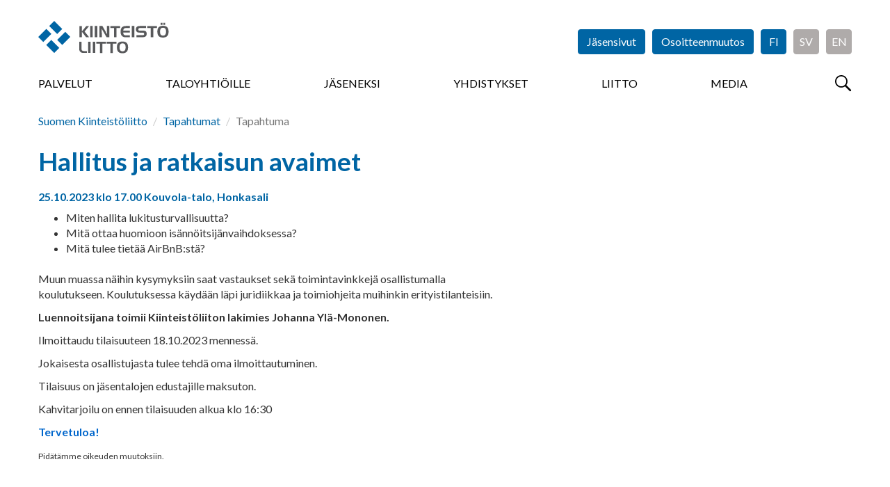

--- FILE ---
content_type: text/html; charset=utf-8
request_url: https://www.kiinteistoliitto.fi/tapahtumat/nayta/?id=1329887
body_size: 20187
content:
<!DOCTYPE html>
<html lang="fi" prefix="og: http://ogp.me/ns#">

<head>
    <script id="Cookiebot" data-cbid="ef3aea5b-5165-4d76-8710-0e2a3531b70a" data-blockingmode="auto" type="text/javascript" src="https://consent.cookiebot.com/uc.js"></script>
<meta charset="utf-8" />
<meta http-equiv="X-UA-Compatible" content="IE=edge" />
<meta name="viewport" content="width=device-width, initial-scale=1" />
<meta name="description" content="" />
<meta name="keywords" content="" />
<meta name="author" content="Kiinteistöliitto" />
<meta name="robots" content="index,follow,noarchive" />

<title>Kiinteist&#xF6;liitto - Tapahtuma</title>


<link rel="shortcut icon" type="image/png" href="/favicon.png?v=20171010" />

<link rel="stylesheet" href="https://fonts.googleapis.com/css?family=Lato:400,400i,700,700i,900,900i" />
<link rel="stylesheet" media="screen" href="/vendor/bootstrap-3.3.7/css/bootstrap.min.css" />
<link rel="stylesheet" media="screen" href="/vendor/flexslider-2.6.3/flexslider.css" />
<link rel="stylesheet" media="screen" href="/vendor/lightcase-2.3.6/src/css/lightcase.min.css" />
<!--<link rel="stylesheet" href="/vendor/bootstrap-datetimepicker/build/css/bootstrap-datetimepicker.min.css" media="screen" />-->
<link rel="stylesheet" media="screen" href="/css/jquery.steps.kl.css" />
<link rel="stylesheet" href="/vendor/datatables-1.10.16/datatables.min.css" />
<link rel="stylesheet" media="screen" href="https://maxcdn.bootstrapcdn.com/css/ie10-viewport-bug-workaround.css" />
<link rel="stylesheet" href="/css/styles.min.css?v=20250320" />
<link rel="stylesheet" href="/css/AddedStyle.css?v=2018046" />
<link rel="stylesheet" media="print" href="/css/print.css" />

<!-- HTML5 shim and Respond.js for IE8 support of HTML5 elements and media queries -->
<!--[if lt IE 9]>
    <script src="https://oss.maxcdn.com/html5shiv/3.7.3/html5shiv.min.js"></script>
    <script src="https://oss.maxcdn.com/respond/1.4.2/respond.min.js"></script>
<![endif]-->

<script src="/vendor/jquery-3.2.1.min.js"></script>
<script src="/vendor/bootstrap-3.3.7/js/bootstrap.min.js"></script>
<script src="/vendor/flexslider-2.6.3/jquery.flexslider-min.js"></script>
<script src="/vendor/lightcase-2.3.6/src/js/lightcase.min.js"></script>

<!--<script src="/vendor/bootstrap-datetimepicker/build/js/bootstrap-datetimepicker.min.js"></script>-->
<script src="/vendor/jquery-validate-1.15.1/jquery.validate.min.js"></script>
<script src="/vendor/jquery-validate-1.15.1/localization/messages_fi.min.js"></script>
<script src="/vendor/jquery.steps-1.1.0/jquery.steps.min.js"></script>
<script src="/vendor/datatables-1.10.16/datatables.min.js"></script>
<script src="/vendor/rpage/responsive-paginate.min.js"></script>
<script src="https://maxcdn.bootstrapcdn.com/js/ie10-viewport-bug-workaround.js"></script>
<script async src="https://www.googletagmanager.com/gtag/js?id=G-NZMYY5C0XF"></script>

<script>
  window.dataLayer = window.dataLayer || [];
  function gtag(){dataLayer.push(arguments);}
  gtag('js', new Date());

  gtag('config', 'G-NZMYY5C0XF');
</script>
</head>

<body>
    <!-- Google tag (gtag.js) --> 
   <script async src="https://www.googletagmanager.com/gtag/js?id=G-NZMYY5C0XF"></script> 
    <script> window.dataLayer = window.dataLayer || []; function gtag(){dataLayer.push(arguments);} gtag('js', new Date()); gtag('config', 'G-NZMYY5C0XF'); </script>
  

<!-- End Google Tag Manager (noscript) --> 
    
    
    <div id="fb-root"></div>
<script>(function(d, s, id) {
  var js, fjs = d.getElementsByTagName(s)[0];
  if (d.getElementById(id)) return;
  js = d.createElement(s); js.id = id;
  js.src = "//connect.facebook.net/fi_FI/sdk.js#xfbml=1&version=v2.10";
  fjs.parentNode.insertBefore(js, fjs);
}(document, 'script', 'facebook-jssdk'));




</script>
    <header>
         <img src="Kiinteistöliitto_logo.svg" style="display:none"/>
    <div class="container-fluid">
        
        <button id="menuBtn" type="button">
            <span class="sr-only">Menu</span>
        </button>
        
        <a href="/">
          <div id="logo" class="logo-member ">
                <h1>Kiinteistöliitto</h1>
            </div>
        </a>
           <div class="menu-container menu-hidden">  
       


<form action="/tapahtumat/nayta/?id=1329887" enctype="multipart/form-data" id="form66973d6c0a35492490a1a5bd66aea151" method="post">                <ul id="headerButtons">
                                <li><a href="/kirjautuminen" class="btn btn-primary">Jäsensivut</a></li>
                    
                    <li><a href="/osoitteenmuutos/" class="btn btn-primary">Osoitteenmuutos</a></li>
                               <li><a href="/" class="btn btn-primary btn-lan">FI</a></li>
            <li><a href="https://www.fastighetsforbundet.fi/" class="btn btn-primary btn-lan btn-lan-inactive" target="_blank">SV</a></li>
            <li><a href="/en" class="btn btn-primary btn-lan btn-lan-inactive">EN</a></li>

                    
                </ul>
<input name="__RequestVerificationToken" type="hidden" value="CfDJ8GjkSpApbkRLi0HSCrJxrgH8EB2l4ZpzrCE0HogkPwITTww-3koxqlBvvQxIALwYhlWiszary8MrVMAO4uTk53cNGZuaOiimwcKnjrxV_ByU4T2CApDj8-MgzyY0Ce-dFtua6dGYsn40UIxFtsMk-X0" /><input name="ufprt" type="hidden" value="CfDJ8GjkSpApbkRLi0HSCrJxrgHybwpFhMp3tuzlXYN4k31HOg4a1i0dxt1OcJZ-hOtOewxwYDZm7VBj5Iipn6Lm2UQ8HUTpV7zim4DNSWRUxtIpOhNjVNT-Gn_TstX7ixDglxDj6oG1eKEYd4Puj8VuHIY" /></form>     

     
      <div class="row" style="margin-left:0px;margin-right:0px;">
            <nav>
                
                <button type="button" id="closeMenuBtn" class="overlay-btn">
                    &times; <span class="sr-only">Sulje</span>
                </button>
               
              


    <ul>
            <li>
                <a href="/palvelut/">Palvelut</a>
            </li>
            <li>
                <a href="/taloyhtio/">Taloyhti&#xF6;ille</a>
            </li>
            <li>
                <a href="/liityjaseneksi/">J&#xE4;seneksi</a>
            </li>
            <li>
                <a href="/yhdistykset/">Yhdistykset</a>
            </li>
            <li>
                <a href="/kiinteistoliitto/">Liitto</a>
            </li>
            <li>
                <a href="/media/">Media</a>
            </li>
    </ul>

             
                
                <!--form id="menuSearchForm" action="/haku" method="get" class="visible-xs" style="display:none">
        			<div class="input-group">
        				<label for="menuSearchInput" class="sr-only">Haku</label>
        				<input id="menuSearchInput" type="text" name="search" class="form-control" placeholder="Hae..." />
        				<span class="input-group-btn">
        					<button type="submit" class="btn btn-primary btn-search-field">
        						<span class="sr-only">Hae</span>
        					</button>
        				</span>
        			</div>
        		</form>
        		-->
                
            </nav>
                <button type="button" id="searchBtn">
            <span class="sr-only">Hae</span>
        </button>
</div> 
        </div>
    </div>

</header>


  <div class="container-fluid">



    <ol class="breadcrumb">
            <li><a href="/">Suomen Kiinteist&#xF6;liitto</a> </li>
            <li><a href="/tapahtumat/">Tapahtumat</a> </li>

        <li class="active">Tapahtuma</li>
    </ol>
            <div class="row">
        
                <div class="col-xs-12">
                    <img src="https://www.kiinteistoliitto.fi/media/sn4plpas/adobestock_79568047.jpg" style="display:none"/>
                    <h1>Hallitus ja ratkaisun avaimet</h1>
                    <h4>25.10.2023 klo 17.00 
                    Kouvola-talo, Honkasali
                    </h4>
                     <div class="addthis_inline_share_toolbox"></div>
    
                    <div name="kuvaus" id="kuvaus"><ul>
<li>Miten hallita lukitusturvallisuutta?</li>
<li>Mitä ottaa huomioon isännöitsijänvaihdoksessa?</li>
<li>Mitä tulee tietää AirBnB:stä?</li></ul>
<p>Muun muassa näihin kysymyksiin saat vastaukset sekä toimintavinkkejä osallistumalla<br />
koulutukseen. Koulutuksessa käydään läpi juridiikkaa ja toimiohjeita muihinkin erityistilanteisiin.</p>
<p><strong>Luennoitsijana toimii Kiinteistöliiton lakimies Johanna Ylä-Mononen.</strong></p>
<p>Ilmoittaudu tilaisuuteen 18.10.2023 mennessä.</p>
<p>Jokaisesta osallistujasta tulee tehdä oma ilmoittautuminen.</p>
<p>Tilaisuus on jäsentalojen edustajille maksuton.</p>
<p>Kahvitarjoilu on ennen tilaisuuden alkua klo 16:30</p>
<p><strong><span style="color:#0066cc"><span style="font-size:16px">Tervetuloa!</span></span></strong></p>
<p><span style="font-size:12px">Pidätämme oikeuden muutoksiin.</span></p> </div>
                   
                   
                    <div>
                    </div>
                    <br/><br/>
                </div>
            
            </div> <!-- /.row -->
</div>
           

<div id="modalLogin" class="modal fade" tabindex="-1" role="dialog">
    <div class="modal-dialog" role="document">
        <div class="modal-content">
           
             
<form action="/tapahtumat/nayta/?id=1329887" class="test" enctype="multipart/form-data" id="loginForm" method="post">            <div class="modal-header">
                <button type="button" class="close" data-dismiss="modal" aria-label="Close"><span aria-hidden="true">&times;</span></button>
                <h4 class="modal-title">Kirjaudu sisään</h4>
                <p>Käyttäjätunnuksesi on Kiinteistöliiton jäsenrekisteriin tallennettu sähköpostiosoitteesi.</p>
                <p>Et voi kirjautua, jollet ole ensin <a href="https://www.kiinteistoliitto.fi/kirjautuminen/rekisteroityminen/">rekisteröitynyt käyttäjäksi</a>.</p>
            </div>
             <div class="modal-body">
                <input name="__RequestVerificationToken" type="hidden" value="CfDJ8GjkSpApbkRLi0HSCrJxrgH8EB2l4ZpzrCE0HogkPwITTww-3koxqlBvvQxIALwYhlWiszary8MrVMAO4uTk53cNGZuaOiimwcKnjrxV_ByU4T2CApDj8-MgzyY0Ce-dFtua6dGYsn40UIxFtsMk-X0" />
               <span style="color:#ff0000;font-weight:bold;"> </span>
                
        
                <div class="form-group">
                    <label for="email">Sähköpostiosoite</label><br />
                    <input type="email" id="Kayttajatunnus" name="Kayttajatunnus" class="form-control" required />
                 </div>
               <div class="form-group">
                    <label for="Salasana">Salasana</label><br />
                    <input type="password" id="Salasana" name="Salasana" class="form-control" required />
                </div>
                            
                <ul class="list-unstyled">
                    <li><a href="https://kiinteistoliitto.fi/kirjautuminen/unohtunutsalasana/">Unohtuiko salasana?</a></li>
                    <li><a href="https://kiinteistoliitto.fi/kirjautuminen/rekisteroityminen/">Rekisteröidy jäsensivujen käyttäjäksi</a></li>
                </ul>
                            
            </div>
            <div class="modal-footer">
                <button type="button" class="btn btn-default" data-dismiss="modal">Peruuta</button>
                <button type="submit" class="btn btn-primary">Kirjaudu</button>
            </div>
<input name="__RequestVerificationToken" type="hidden" value="CfDJ8GjkSpApbkRLi0HSCrJxrgH8EB2l4ZpzrCE0HogkPwITTww-3koxqlBvvQxIALwYhlWiszary8MrVMAO4uTk53cNGZuaOiimwcKnjrxV_ByU4T2CApDj8-MgzyY0Ce-dFtua6dGYsn40UIxFtsMk-X0" /><input name="ufprt" type="hidden" value="CfDJ8GjkSpApbkRLi0HSCrJxrgGulOr1C97mowC8N6tSSVBEfuoQeghK9GDJuE_PdfbevQjGxLfkFU_7fQb8ZYDLJwsEng-ca6O_rL2i1xnpdINbAQvKRYSPqrxHFFXKyjiKuwnxf_hszoBZPpoiF_JAfGI" /></form>
         
        </div> <!-- /.modal-content -->
    </div> <!-- /.modal-dialog -->
</div> <!-- /#modalLogin -->

<section id="searchOverlay" class="overlay">
	
	<h2 class="sr-only">Haku</h2>
	
	<button id="closeSearchOverlayBtn" type="button" class="overlay-btn">
		&times;
		<span class="sr-only">Sulje</span>
	</button>

	<div id="searchContainer" class="text-center">
		<form action="/haku" method="get">
			<div class="input-group">
				<label for="overlaySearchInput" class="sr-only">Haku</label>
				<input id="overlaySearchInput" type="text" name="search" class="form-control input-lg" placeholder="Hae..." />
				<span class="input-group-btn">
					<button type="submit" class="btn btn-primary btn-lg btn-search-field">
						<span class="sr-only">Hae</span>
					</button>
				</span>
			</div>
		</form>
		<div style="color:#7777777;">Kirjoita hakukenttään hakusana tai sen osa. Älä käytä jokerimerkkejä. Tällöin haku etsii kaikki mahdolliset osumat, joista löytyy käyttämäsi kirjainyhdistelmä. Esimerkiksi <b>Tupakointi</b> tai <b>tupak</b> toimivat molemmat hakusanoina.</div>
	</div>
</section>

<footer>
    
    <div class="container-fluid">
        
        <div class="row">
            
            <div class="col-sm-8">
                
                <h2>Oikopolkuja</h2>
                
                <div class="row">
                   
    <div class="col-sm-6">
        <ul class="list-unstyled">
                            <li><a href="/kiinteistoliitto/">Kiinteist&#xF6;liitto</a></li>
                            <li><a href="/kiinteistoliitto/yhteystiedot/">Yhteystiedot</a></li>
                            <li><a href="/palvelut/">Palvelut</a></li>
                            <li><a href="/palvelut/neuvonta/">Neuvontapalvelut</a></li>
                            <li><a href="/palvelut/koulutus/">Koulutus</a></li>
                            <li><a href="/palvelut/tutkimus/">Tutkimus</a></li>
                            <li><a href="/yhdistykset/">J&#xE4;senyhdistykset</a></li>
                            <li><a href="/liityjaseneksi/">Liity j&#xE4;seneksi</a></li>

            

        </ul>
    </div>
    <div class="col-sm-6">
        <ul class="list-unstyled">
           
                            <li><a href="/jasensivut/">J&#xE4;sensivut</a></li>
                            <li><a href="/jasenkortti/">J&#xE4;senkortti</a></li>
                            <li><a href="/webinaarit/aineistot/">Webinaarit</a></li>
                            <li><a href="/taloyhtio/yhtiokokous/">Yhti&#xF6;kokous</a></li>
                            <li><a href="/media/">Media</a></li>
                            <li><a href="/liityjaseneksi/rekisteriseloste/">Rekisteriseloste</a></li>
                            <li><a href="https://kiinteistoliitto.sharepoint.com/toimielimet">Plaza</a></li>


        </ul>
    </div>

                    
                </div> <!-- /.row -->
                
            </div>
            
            <div id="footerContactInfo" class="col-sm-4">
                
                <h2>Yhteystiedot</h2>
                
                        <address>
                <strong>Suomen Kiinteist&#xF6;liitto ry</strong><br />
                    Annankatu 24, 3. krs<br />
                    00100 Helsinki
        </address>
                <p>
                    (09) 16676761<br />
                    info@kiinteistoliitto.fi
                </p>
                <ul class="some-icons"> 
                    <li><a href="https://www.facebook.com/SuomenKiinteistoliitto" target="_blank" class="facebook" title="Kiinteistöliitto on Facebook"><span>Kiinteistöliitto on Facebook</span></a></li>
                    <li><a href="https://twitter.com/Kiinteistoala" target="_blank" class="twitter" title="Kiinteistöliitto on Twitter"><span>Kiinteistöliitto on Twitter</span></a></li>
                    <li><a href="https://fi.linkedin.com/company/kiinteistoliitto" target="_blank" class="linkedin" title="Kiinteistöliitto on LinkedIn"><span>Kiinteistöliitto on LinkedIn</span></a></li>
                    <li><a href="https://www.youtube.com/user/Kiinteistoliitto" target="_blank" class="youtube" title="Kiinteistöliitto on YouTube"><span>Kiinteistöliitto on YouTube</span></a></li>
                    <li><a href="https://www.instagram.com/taloyhtiokupla_podcast/" target="_blank" class="instagram" title="Kiinteistöliitto on Instagram"><span>Kiinteistöliitto on Instagram</span></a></li>
                    <li><a href="https://open.spotify.com/show/750J19wxVIC7Wjucxvj20j?si=4813782cf9944f47" target="_blank" class="spotify" title="Kiinteistöliitto on Spotify"><span>Kiinteistöliitto on Spotify</span></a></li>
                </ul>

            </div>
        
        </div> <!-- /.row -->
        
            <div class="row row-eq-height">
            
            <div class="col-sm-9">
                
                 <div id="subsidiaries" class="row">
                    
                    <div class="col-md-4 col-sm-4 col-xs-6">
                        <a href="http://www.taloyhtiosivut.fi/" target="_blank" class="subsidiary taloyhtiosivut">
                            <img src="/images/taloyhtiosivut.png" alt="Taloyhtiösivut" />
                        </a>
                    </div>
                    
                    <div class="col-md-4 col-sm-4 col-xs-6">
                        <a href="https://www.kiinteistolehti.fi/" target="_blank" class="subsidiary suomen-kiinteistolehti">
                            <img src="/images/suomen-kiinteistolehti.svg" alt="Suomen Kiinteistölehti" />
                        </a>
                    </div>
                    
                      <div class="col-md-4 col-sm-4 col-xs-6">
                        <a href="https://www.kiinteistomedia.fi/" target="_blank" class="subsidiary kiinkust">
                            <img src="/images/kiinteistomedia.png" alt="Kiinteistomedia" />
                        </a>
                    </div>
                    
                    <div class="col-md-4 col-sm-4 col-xs-6">
                        <a href="http://www.kiinko.fi/" target="_blank" class="subsidiary kiinko">
                            <img src="/images/kiinko.svg" alt="Kiinko" />
                        </a>
                    </div>
                
                    <div class="col-md-4 col-sm-4 col-xs-6">
                        <a href="http://www.talokeskus.fi/" target="_blank" class="subsidiary talokeskus">
                            <img src="/images/talokeskus.svg" alt="Talokeskus" />
                        </a>
                    </div>
                    
                    <div class="col-md-4 col-sm-4 col-xs-6">
                        <a href="https://kti.fi/" target="_blank" class="subsidiary kti">
                            <img src="/images/kti.svg" alt="KTI" />
                        </a>
                    </div>
                    
                   
                    
                     
                
                </div> 
                
            </div><!-- /.row -->
              <div class="col-sm-3">
                  <div class="col-md-12 col-sm-12 col-xs-12 epf" style="margin-bottom:45px;">
                        <a href="https://www.uipi.com/" target="_blank">
                            <img src="/images/uipi_tall2.svg" alt="UIPI" style="max-width:128px;margin:30px;margin-left:50px;"/>
                        </a>
                    </div>
              </div>
              
           
        
        </div> <!-- /.row -->

        
        <p class="copyright">&copy; Kiinteistöliitto</p>
        
    </div>
    
</footer>
<script src="/scripts/common.js?v=20171107"></script>





<!--
<script src="/vendor/moment/moment-with-locales.min.js"></script>-->
<script async type="text/javascript" src="https://cdn.search.valu.pro/kiinteistoliitto/production/findkit.js"></script>
<!-- Go to www.addthis.com/dashboard to customize your tools -->
<script type="text/javascript" src="//s7.addthis.com/js/300/addthis_widget.js#pubid=ra-63807f03bf471467"></script>
</body>
</html>



--- FILE ---
content_type: text/css
request_url: https://www.kiinteistoliitto.fi/css/jquery.steps.kl.css
body_size: 6355
content:
/*
    Common 
*/

.steps-form-container {
    position: relative;
}

.wizard fieldset
{
    margin: 0;
}

.wizard,
.tabcontrol
{
    display: block;
    width: 100%;
    /*overflow: hidden;*/
}

.wizard a,
.tabcontrol a
{
    outline: 0;
}

.wizard ul,
.tabcontrol ul
{
    list-style: none !important;
    padding: 0;
    margin: 0;
}

.wizard ul > li,
.tabcontrol ul > li
{
    display: block;
    padding: 0;
}

/* Accessibility */
.wizard > .steps .current-info,
.tabcontrol > .steps .current-info
{
    position: absolute;
    left: -999em;
}

.wizard > .content > .title,
.tabcontrol > .content > .title
{
    position: absolute;
    left: -999em;
}



/*
    Wizard
*/

.wizard > .steps
{
    position: relative;
    display: block;
    width: 100%;
    font-size: 14px;
}

.wizard.vertical > .steps
{
    display: inline;
    float: left;
    width: 30%;
}

.wizard > .steps .number
{
    /*font-size: 1.429em;*/
}

.wizard > .steps .title
{
    /*display: none;*/
    
}

/*.wizard > .steps li.current .title
{
    display: inline;
}*/

.wizard > .steps > ul > li
{
    /*width: 14.28%;*/
    width: 12%;
    -webkit-transition: width 0.5s;
    -moz-transition: width 0.5s;
    -o-transition: width 0.5s;
    transition: width 0.5s;
}

/*.wizard > .steps > ul > li:last-child
{
    width: 14.32%;
}*/

.wizard > .steps > ul > li.current
{
    width: 28%;
}

.wizard > .steps > ul > li,
.wizard > .actions > ul > li
{
    float: left;
}

.wizard.vertical > .steps > ul > li
{
    float: none;
    width: 100%;
}

.wizard > .steps a,
.wizard > .steps a:hover,
.wizard > .steps a:active
{
    display: block;
    width: auto;
    font-size: 14px;
    margin: 0 5px 0 0;
    padding: 10px;
    text-decoration: none;
    -webkit-border-radius: 6px;
    -moz-border-radius: 6px;
    border-radius: 6px;
    white-space: nowrap;
    overflow: hidden;
    text-overflow: ellipsis;
}

.wizard > .steps .disabled a,
.wizard > .steps .disabled a:hover,
.wizard > .steps .disabled a:active
{
    background-color: #eee;
    color: #aaa;
    cursor: default;
}

.wizard > .steps .current a,
.wizard > .steps .current a:hover,
.wizard > .steps .current a:active
{
    background-color: #2184be;
    color: #fff;
    cursor: default;
}

.wizard > .steps .done a,
.wizard > .steps .done a:hover,
.wizard > .steps .done a:active
{
    background-color: #9dc8e2;
    color: #fff;
}

.wizard > .steps .error a,
.wizard > .steps .error a:hover,
.wizard > .steps .error a:active
{
    /*background: #ff3111;
    color: #900;
    border-color: #900;*/
}

.wizard > .content
{
    background: #f5f5f5;
    display: block;
    margin: 10px 0;
    /*min-height: 32em;*/
    /*overflow: hidden;*/
    position: relative;
    width: auto;
    -webkit-border-radius: 6px;
    -moz-border-radius: 6px;
    border-radius: 6px;
}

.wizard.vertical > .content
{
    display: inline;
    float: left;
    margin: 0 2.5% 0.5em 2.5%;
    width: 65%;
}

.wizard > .content > .body
{
    float: left;
    /*position: absolute;*/
    padding: 10px 15px;
    width: 100%;
    position: relative;
    height: auto;
}

.wizard > .content > .body ul
{
    list-style: disc !important;
}

.wizard > .content > .body ul > li
{
    display: list-item;
}

.wizard > .content > .body > iframe
{
    border: 0 none;
    width: 100%;
    height: 100%;
}

.wizard > .content > .body input
{
    display: block;
    border: 1px solid #ccc;
}

.wizard > .content > .body input[type="checkbox"]
{
    display: inline-block;
}

.wizard > .content > .body input.error
{
    background: rgb(251, 227, 228);
    border: 1px solid #fbc2c4;
    color: #8a1f11;
}

.wizard > .content > .body label
{
    display: inline-block;
    /*margin-bottom: 0.5em;*/
}

.wizard > .content > .body label.error
{
    /*color: #8a1f11;
    display: inline-block;
    margin-left: 1.5em;*/
    margin-top: 5px;
}

.wizard > .actions
{
    position: relative;
    display: block;
    text-align: right;
    width: 100%;
}

.wizard.vertical > .actions
{
    display: inline;
    float: right;
    margin: 0 2.5%;
    width: 95%;
}

.wizard > .actions > ul
{
    display: inline-block;
    text-align: right;
}

.wizard > .actions > ul > li
{
    margin: 0 0 0 10px;
}

.wizard.vertical > .actions > ul > li
{
    margin: 0 0 0 1em;
}

.wizard > .actions a,
.wizard > .actions a:hover,
.wizard > .actions a:active
{
    background-color: #0065a4;
    color: #fff;
    display: block;
    padding: 0.5em 1em;
    text-decoration: none;

    -webkit-border-radius: 4px;
    -moz-border-radius: 4px;
    border-radius: 4px;
}

.wizard > .actions .disabled a,
.wizard > .actions .disabled a:hover,
.wizard > .actions .disabled a:active
{
    background-color: #eee;
    color: #aaa;
}

.wizard > .loading
{
}

.wizard > .loading .spinner
{
}



/*
    Tabcontrol
*/

.tabcontrol > .steps
{
    position: relative;
    display: block;
    width: 100%;
}

.tabcontrol > .steps > ul
{
    position: relative;
    margin: 6px 0 0 0;
    top: 1px;
    z-index: 1;
}

.tabcontrol > .steps > ul > li
{
    float: left;
    margin: 5px 2px 0 0;
    padding: 1px;

    -webkit-border-top-left-radius: 5px;
    -webkit-border-top-right-radius: 5px;
    -moz-border-radius-topleft: 5px;
    -moz-border-radius-topright: 5px;
    border-top-left-radius: 5px;
    border-top-right-radius: 5px;
}

.tabcontrol > .steps > ul > li:hover
{
    background: #edecec;
    border: 1px solid #bbb;
    padding: 0;
}

.tabcontrol > .steps > ul > li.current
{
    background: #fff;
    border: 1px solid #bbb;
    border-bottom: 0 none;
    padding: 0 0 1px 0;
    margin-top: 0;
}

.tabcontrol > .steps > ul > li > a
{
    color: #5f5f5f;
    display: inline-block;
    border: 0 none;
    margin: 0;
    padding: 10px 30px;
    text-decoration: none;
}

.tabcontrol > .steps > ul > li > a:hover
{
    text-decoration: none;
}

.tabcontrol > .steps > ul > li.current > a
{
    padding: 15px 30px 10px 30px;
}

.tabcontrol > .content
{
    position: relative;
    display: inline-block;
    width: 100%;
    height: 35em;
    overflow: hidden;
    border-top: 1px solid #bbb;
    padding-top: 20px;
}

.tabcontrol > .content > .body
{
    float: left;
    position: absolute;
    width: 95%;
    height: 95%;
    padding: 2.5%;
}

.tabcontrol > .content > .body ul
{
    list-style: disc !important;
}

.tabcontrol > .content > .body ul > li
{
    display: list-item;
}

@media (max-width: 550px) 
{
    .wizard > .steps > ul > li
    {
        width: auto;
        float: none;
    }
}
        

--- FILE ---
content_type: text/css
request_url: https://www.kiinteistoliitto.fi/css/AddedStyle.css?v=2018046
body_size: 3630
content:
h1{
font-size:37px;
}


.box-spotlight h3 {
    font-size: 16px;
    font-weight: bold;
    background-color: #0065a4;
    color: #fff;
    line-height: 18px;
    height: 86px;
    padding: 10px 30px;
    margin: 0 -30px 15px -30px;
}

box-spotlight h3 {
    height: auto;
}


.containerBox {
    position: relative;
    display: inline-block;
}

.text-box{
  position: absolute;    
    height: 100%;
}
.text-box-right {

    text-align: right;
	padding-right:20px;
	padding-top:15px;		
    width: 90%;
}

.text-box-left{
  
    text-align: left;
	padding-left:30px;
	padding-top:15px;		

    width: 90%;
}
.text-box:before {
   content: '';
   display: inline-block;
   height: 100%;
   vertical-align: top;
	
}
h4.overtitle {
   display: inline-block;
   font-size: 16px; /*or whatever you want*/
   color: #000;   
}
h5.overtitle {
   display: inline-block;
   font-size: 14px; 
   color: #000;
	padding-top:120px;
}
p.overtitle {
   display: inline-block;
   font-size: 14px; 
   color: #000;
	padding-top:160px;
}

img.underimg{
	display:block;
	max-width:100%;
	height:auto;
	flex-shrink: 0;
}

.responsive-img img{
	display:block;
	max-width:100%;
	height:auto;
}

.flexslider .flex-img-container-small {
    position: relative;
	height: 0;
    padding-top: 30%;
    background-size: cover;
    background-position: center;
	overflow: hidden;
}

.flexslider .flex-img-container-small > img {
    position: absolute;
    top: 50%;
    left: 50%;
    -webkit-transform: translate(-50%, -50%);
    -ms-transform: translate(-50%, -50%);
    transform: translate(-50%, -50%);
}

.flexslider .flex-img-container-small:after {
    content: "";
    display: block;
    position: absolute;
    top: 0;
    left: 0;
    right: 0;
    bottom: 0;
    background-color: rgba(0, 101, 164, 0.2);
}

.box-fade {
    height: 270px;
	overflow:hidden;
}

.box-fade:after {
    content: "";
    display: block;
    position: absolute;
    left: 0;
    bottom: 0;
    right: 0;
    height: 40px;
    background: -moz-linear-gradient(top, rgba(255,255,255,0) 0%, rgba(255,255,255,1) 70%);
    background: -webkit-linear-gradient(top, rgba(255,255,255,0) 0%,rgba(255,255,255,1) 70%);
    background: linear-gradient(to bottom, rgba(255,255,255,0) 0%,rgba(255,255,255,1) 70%);
    filter: progid:DXImageTransform.Microsoft.gradient( startColorstr='#00ffffff', endColorstr='#ffffff',GradientType=0 );
}

.pankkiteksti h1{
	font-size: 28px;
}
.pankkiteksti h2{
	font-size: 22px;
}
.pankkiteksti h3{
	font-size: 16px;
}
.pankkiteksti h4{
	font-size: 12px;
	font-weight:bold;
}

div.huom{
	font-size: 16px;
	font-weight:bold;
	border:#ff0000 1px solid;
	margin-top:30px;
	padding:20px;
}
.alertonmobile {
        display:none;
}
.cookie-banner {
  position: fixed;
  bottom: 0;
  left: 0;
  right: 0;
  background: white;
  border-top: 3px solid #003366;
  padding: 1rem 1.5rem;
  box-shadow: 0 -2px 10px rgba(0, 0, 0, 0.1);
  font-family: sans-serif;
  font-size: 0.95rem;
  z-index: 1000;
}

.cookie-banner p {
  margin: 0 0 0.5rem 0;
  color: #333;
}
.cookie-buttons {
  display: flex;
  gap: 1rem;
  flex-wrap: wrap;
}
.cookie-buttons button {
  padding: 0.5rem 1rem;
  border: none;
  cursor: pointer;
  font-weight: bold;
  border-radius: 4px;
}
.cookie-buttons .accept {
  background-color: #003366;
  color: white;
}

.cookie-buttons .deny {
  background-color: #e0e0e0;
  color: #003366;
}

a#CybotCookiebotDialogPoweredbyCybot,
div#CybotCookiebotDialogPoweredByText {
  display: none;
}

/* Branding on the Privacy trigger */
#CookiebotWidget .CookiebotWidget-body .CookiebotWidget-main-logo {
    display: none;
}
 

@media (max-width: 767px) {
    .alertonmobile {
		display:block;
        width: 100%;
        margin-top:50px;
    }
	.alertonpage {
        display:none;
    }
    
}
        

--- FILE ---
content_type: text/css
request_url: https://www.kiinteistoliitto.fi/css/print.css
body_size: 1245
content:
/* Hide all unnecessary stuff */
header,
nav,
footer img,
.flexslider,
.separator,
.modal,
.read-more,
.some-icons,
.flexslider .flex-img-container:after,
.hero-main:after,
.follow-us,
#upLink,
#downLink,
#scrollUp,
#morePosts {
    display: none;
}

#footerContactInfo {
    text-align: center;
}
 
.main-img {
    height: auto;
    padding: 0;
}

.main-img > .h-container {
    position: static;
}

.hero img {
    display: none;
}

.flexslider .flex-texts,
.hero .hero-texts {
    position: static;
    width: auto;
    -webkit-transform: none;
    -ms-transform: none;
    transform: none;
}

.main-img > .h-container > h2,
.main-img > .h-container > h3 {
    display: block;
    margin-top: 2em;
}

.text-center {
    text-align: center;
}

.box {
    padding: 0;
    border: none;
    border-radius: 0;
    -webkit-box-shadow: none;
    -moz-box-shadow: none;
    box-shadow: none;
    overflow: auto;
}

.box-news {
    height: auto;
}

.box-news:after,
.box .read-more {
    display: none;
}

.box-news-no-img {
	height: auto;
}

.box-spotlight {
    height: auto%;
}

.box .img-2-1 {
    margin: 0;
}

body, a {
    color: #000;
}

a {
	text-decoration: none;
}

footer,
section {
    margin: 0;
    padding: 0;
    page-break-inside: avoid;
}

.color {
	color: #000;
	background-color: transparent;
}

.color h1, .color h2, .color h3, .color h4, .color h5, .color h6 {
	
}


        

--- FILE ---
content_type: text/javascript
request_url: https://www.kiinteistoliitto.fi/vendor/rpage/responsive-paginate.min.js
body_size: 2128
content:
/*
 * A plugin for making Bootstrap's pagination more responsive
 * https://github.com/auxiliary/rpage
 */
!function(i){jQuery.fn.rPage=function(){for(var e=i(this),t=0,s=e.length;t<s;t++)new function(e){this.label=function(){var e=this.els.filter(".active").index(),t=this;this.els.each(function(){0==t.isNextOrPrevLink(i(this))?i(this).addClass("page-away-"+Math.abs(e-i(this).index()).toString()):i(this).index()>e?i(this).addClass("right-etc"):i(this).addClass("left-etc")})},this.makeResponsive=function(){this.reset();for(var i=this.calculateWidth();i>this.els.parent().parent().outerWidth()-10&&0!=this.removeOne();)i=this.calculateWidth()},this.isNextOrPrevLink=function(i){return i.hasClass("pagination-prev")||i.hasClass("pagination-next")||"»"==i.text()||"«"==i.text()},this.isRemovable=function(i){if(this.isNextOrPrevLink(i))return!1;var t=this.els.filter(i).index();return 1!=t&&!this.isNextOrPrevLink(e.find("li").eq(t+1))&&"..."!=i.text()},this.removeOne=function(){for(var i=this.els.filter(".active").index(),t=e.find("li").length-1,s=t-1;s>0;s--){var n=this.els.filter(".page-away-"+s.toString()).filter(function(){return"none"!=this.style.display});if(n.length>0)for(var r=0;r<n.length;r++){var a=n.eq(r);if(this.isRemovable(a))return a.css("display","none"),this.needsEtcSign(i,t-1)&&this.els.eq(t-2).before("<li class='disabled removable'><span>...</span></li>"),this.needsEtcSign(1,i)&&this.els.eq(1).after("<li class='disabled removable'><span>...</span></li>"),!0}}return!1},this.needsEtcSign=function(i,t){if(t-i<=1)return!1;for(var s=!1,n=!1,r=i+1;r<t;r++){var a=e.find("li").eq(r);"none"==a.css("display")&&(n=!0),"..."==a.text()&&(s=!0)}return 1==n&&0==s},this.reset=function(){for(var i=0;i<this.els.length;i++)this.els.eq(i).css("display","inline");e.find("li").filter(".removable").remove()},this.calculateWidth=function(){for(var i=0,t=0;t<e.find("li").length;t++){var s=e.find("li").eq(t).children("a").eq(0).outerWidth();void 0!==s&&(i+=s);var n=e.find("li").eq(t).children("span").eq(0).outerWidth();void 0!==n&&(i+=n)}return i},this.els=e.find("li"),this.label(),this.makeResponsive();var t;i(window).resize(i.proxy(function(){clearTimeout(t),t=setTimeout(i.proxy(function(){this.makeResponsive()},this),100)},this))}(i(e[t]))}}(jQuery);

--- FILE ---
content_type: image/svg+xml
request_url: https://www.kiinteistoliitto.fi/images/kiinteistoliitto.svg?v=20171023
body_size: 2700
content:
<?xml version="1.0" encoding="utf-8"?>
<!-- Generator: Adobe Illustrator 21.1.0, SVG Export Plug-In . SVG Version: 6.00 Build 0)  -->
<svg version="1.1" id="Layer_1" xmlns="http://www.w3.org/2000/svg" xmlns:xlink="http://www.w3.org/1999/xlink" x="0px" y="0px"
	 viewBox="0 0 241 64" style="enable-background:new 0 0 241 64;" xml:space="preserve">
<style type="text/css">
	.st0{fill:#0065A4;}
	.st1{fill:#58595B;}
</style>
<path class="st0" d="M29.5,0l-9.3,9.3L35,24.1l9.3-9.3L29.5,0z M0,29.5l9.3,9.3L24.1,24l-9.3-9.3L0,29.5z M35,35l9.3,9.3l14.8-14.8
	l-9.3-9.3L35,35z M14.8,44.3l14.8,14.8l9.3-9.3L24.1,35L14.8,44.3z"/>
<path class="st1" d="M240.3,19.8c0-3.7-0.8-6.4-2.5-8.1C236.1,9.9,233.5,9,230,9s-6.1,0.9-7.8,2.6s-2.6,4.4-2.6,8
	c0,3.8,0.8,6.6,2.5,8.4s4.3,2.7,7.8,2.7s6.1-0.9,7.8-2.7C239.5,26.2,240.3,23.5,240.3,19.8 M235.6,19.8c0,2.5-0.5,4.3-1.4,5.5
	s-2.3,1.8-4.2,1.8s-3.3-0.6-4.2-1.8c-0.9-1.2-1.3-3.1-1.3-5.6c0-2.4,0.5-4.1,1.4-5.3s2.3-1.8,4.2-1.8s3.3,0.6,4.2,1.8
	C235.1,15.5,235.6,17.3,235.6,19.8 M230.7,7.3h3.4V3.6h-3.4V7.3z M225.7,7.3h3.4V3.6h-3.4V7.3z M212.1,13.1h6.7V9.5h-18v3.6h6.7
	v17.1h4.5V13.1H212.1z M185.3,17.5c-0.5-0.4-0.7-0.9-0.7-1.7c0-0.9,0.3-1.6,0.8-2.1c0.5-0.4,1.4-0.6,2.5-0.6h10.8V9.4h-11.4
	c-2.5,0-4.4,0.5-5.5,1.5c-1.2,1-1.7,2.6-1.7,4.8c0,2.1,0.6,3.6,1.7,4.5c1.1,1,2.9,1.4,5.2,1.4h5.2c1.1,0,1.9,0.2,2.4,0.6
	s0.7,1,0.7,1.8s-0.3,1.4-0.8,1.8s-1.4,0.5-2.6,0.5H181V30h11.6c2.5,0,4.3-0.5,5.5-1.5s1.8-2.6,1.8-4.7s-0.5-3.6-1.5-4.5
	s-2.7-1.4-5.1-1.4h-5.8C186.4,18.1,185.7,17.9,185.3,17.5 M172.5,30.2h4.6V9.4h-4.6V30.2z M161.5,30.2h7.4v-3.6h-7.2
	c-1.8,0-3-0.4-3.8-1.2c-0.8-0.8-1.1-2.1-1.2-3.9h12.1v-3.6h-12.1c0.1-1.6,0.5-2.8,1.3-3.6s2-1.2,3.6-1.2h7.2V9.4h-7.2
	c-3.3,0-5.8,0.9-7.4,2.6c-1.6,1.7-2.4,4.5-2.4,8.1c0,1.9,0.3,3.5,0.8,4.9s1.3,2.5,2.4,3.3c0.8,0.7,1.7,1.1,2.6,1.4
	C158.6,30,159.9,30.2,161.5,30.2 M144.3,13.1h6.7V9.5h-18v3.6h6.7v17.1h4.5V13.1H144.3z M126,30.2h5.1V9.4h-4.5l0.2,14.9l-8.5-14.9
	h-5.5v20.7h4.5L117,14.5L126,30.2z M104.3,30.2h4.6V9.4h-4.6V30.2z M105.1,38.3h-4.6V59h4.6V38.3z M95.8,30.2h4.6V9.4h-4.6V30.2z
	 M93.9,30.2l-8.4-10.6l8.3-10.1h-5.2l-8.2,10v-10H76v20.7h4.4V19.9l7.9,10.3H93.9z M79.9,38.3h-4.4v12.3c0,1.6,0.1,2.9,0.4,3.8
	c0.3,0.9,0.8,1.7,1.5,2.4c0.7,0.8,1.6,1.4,2.5,1.7s2.4,0.5,4.3,0.5h5.5v-3.4h-5.1c-1.1,0-1.9-0.1-2.5-0.3s-1.1-0.6-1.5-1
	c-0.3-0.3-0.4-0.7-0.6-1.2c-0.1-0.5-0.2-1.3-0.2-2.6L79.9,38.3L79.9,38.3z M96.6,38.3H92V59h4.6V38.3z M125.1,38.4h-18V42h6.7v17.1
	h4.5V42h6.7v-3.6H125.1z M144.3,38.4h-18V42h6.7v17.1h4.5V42h6.7v-3.6H144.3z M147.6,40.5c-1.7,1.7-2.6,4.4-2.6,8
	c0,3.8,0.8,6.6,2.5,8.4c1.7,1.8,4.3,2.7,7.8,2.7s6.1-0.9,7.8-2.7s2.5-4.5,2.5-8.2s-0.8-6.4-2.5-8.1c-1.7-1.8-4.3-2.6-7.8-2.6
	C152,37.9,149.4,38.8,147.6,40.5 M149.9,48.5c0-2.4,0.5-4.1,1.4-5.3s2.3-1.8,4.2-1.8s3.3,0.6,4.2,1.8s1.4,3,1.4,5.5
	s-0.5,4.3-1.4,5.5s-2.3,1.8-4.2,1.8s-3.3-0.6-4.2-1.8C150.3,53,149.9,51.1,149.9,48.5"/>
</svg>


--- FILE ---
content_type: application/x-javascript
request_url: https://consentcdn.cookiebot.com/consentconfig/ef3aea5b-5165-4d76-8710-0e2a3531b70a/kiinteistoliitto.fi/configuration.js
body_size: 874
content:
CookieConsent.configuration.tags.push({id:180121882,type:"script",tagID:"",innerHash:"",outerHash:"",tagHash:"14297988962493",url:"https://consent.cookiebot.com/uc.js",resolvedUrl:"https://consent.cookiebot.com/uc.js",cat:[1]});CookieConsent.configuration.tags.push({id:180121883,type:"iframe",tagID:"",innerHash:"",outerHash:"",tagHash:"14897735038038",url:"https://app.powerbi.com/view?r=eyJrIjoiZTkwOWIzZmQtNjUzYi00ZDA1LThlYWQtZGM5NzVhZTQzYWZlIiwidCI6IjU1N2E1ZGQwLTY4MGYtNDI0OS1iNDY4LTQ1YTM1OTQ5OGY3YiIsImMiOjl9",resolvedUrl:"https://app.powerbi.com/view?r=eyJrIjoiZTkwOWIzZmQtNjUzYi00ZDA1LThlYWQtZGM5NzVhZTQzYWZlIiwidCI6IjU1N2E1ZGQwLTY4MGYtNDI0OS1iNDY4LTQ1YTM1OTQ5OGY3YiIsImMiOjl9",cat:[1,3,5]});CookieConsent.configuration.tags.push({id:180121888,type:"script",tagID:"",innerHash:"",outerHash:"",tagHash:"5285921933067",url:"https://www.googletagmanager.com/gtag/js?id=G-NZMYY5C0XF",resolvedUrl:"https://www.googletagmanager.com/gtag/js?id=G-NZMYY5C0XF",cat:[3]});CookieConsent.configuration.tags.push({id:180121889,type:"image",tagID:"",innerHash:"",outerHash:"",tagHash:"8447386657158",url:"https://www.motiva.fi/files/18506/600/Vesi_jakauma_1.jpg",resolvedUrl:"https://www.motiva.fi/files/18506/600/Vesi_jakauma_1.jpg",cat:[1]});CookieConsent.configuration.tags.push({id:180121890,type:"iframe",tagID:"",innerHash:"",outerHash:"",tagHash:"15642664757686",url:"https://e.issuu.com/embed.html?d=jasenpalvelut_2025_web&u=kiinteistoliitto",resolvedUrl:"https://e.issuu.com/embed.html?d=jasenpalvelut_2025_web&u=kiinteistoliitto",cat:[4,5]});CookieConsent.configuration.tags.push({id:180121891,type:"script",tagID:"",innerHash:"",outerHash:"",tagHash:"10270022287435",url:"https://ld-webchat.leaddesk.com/ce2-production-main.js",resolvedUrl:"https://ld-webchat.leaddesk.com/ce2-production-main.js",cat:[5]});CookieConsent.configuration.tags.push({id:180121892,type:"iframe",tagID:"",innerHash:"",outerHash:"",tagHash:"17032135876153",url:"https://www.youtube.com/embed/53ICk2lIWgs?list=PLy0e3Q4E-V3V4znSQGe4pK6nNZiGlYsM1",resolvedUrl:"https://www.youtube.com/embed/53ICk2lIWgs?list=PLy0e3Q4E-V3V4znSQGe4pK6nNZiGlYsM1",cat:[4]});CookieConsent.configuration.tags.push({id:180121895,type:"iframe",tagID:"",innerHash:"",outerHash:"",tagHash:"1135642815471",url:"https://www.kiinteistoliitto.fi/palvelut/kotibotti/kotibottiAI/?",resolvedUrl:"https://www.kiinteistoliitto.fi/palvelut/kotibotti/kotibottiAI/?",cat:[5]});CookieConsent.configuration.tags.push({id:180121896,type:"iframe",tagID:"",innerHash:"",outerHash:"",tagHash:"1176995928881",url:"https://player.acast.com/5f96886fad5cc0357caa053e?theme=default&cover=1&latest=1",resolvedUrl:"https://player.acast.com/5f96886fad5cc0357caa053e?theme=default&cover=1&latest=1",cat:[2]});CookieConsent.configuration.tags.push({id:180121897,type:"iframe",tagID:"",innerHash:"",outerHash:"",tagHash:"8444115799102",url:"https://www.youtube.com/embed/4ST-kvxfVZE",resolvedUrl:"https://www.youtube.com/embed/4ST-kvxfVZE",cat:[4]});CookieConsent.configuration.tags.push({id:180121898,type:"iframe",tagID:"",innerHash:"",outerHash:"",tagHash:"5294018985900",url:"https://klkalenteri.azurewebsites.net/?language=fi&isForm=true&calendarid=4&",resolvedUrl:"https://klkalenteri.azurewebsites.net/?language=fi&isForm=true&calendarid=4&",cat:[1]});CookieConsent.configuration.tags.push({id:180121916,type:"image",tagID:"",innerHash:"",outerHash:"",tagHash:"16545260079965",url:"https://www.lyyti.fi/att/e5ca30052928f89dd6a0/7e1c5a26771376681151ecbf45d51de3ef569d5401269b480d485ae95b",resolvedUrl:"https://www.lyyti.fi/att/e5ca30052928f89dd6a0/7e1c5a26771376681151ecbf45d51de3ef569d5401269b480d485ae95b",cat:[1]});CookieConsent.configuration.tags.push({id:180121918,type:"image",tagID:"",innerHash:"",outerHash:"",tagHash:"10962760255251",url:"https://www.kiinteistoliitto.fi/blogit/lakipahkina/kiinteistonlinjasaneerausjajalkiasennushissi/?width=723&height=482&mode=max",resolvedUrl:"https://www.kiinteistoliitto.fi/blogit/lakipahkina/kiinteistonlinjasaneerausjajalkiasennushissi/?width=723&height=482&mode=max",cat:[1]});

--- FILE ---
content_type: text/javascript
request_url: https://cdn.search.valu.pro/kiinteistoliitto/production/findkit.js
body_size: 4961
content:
var N=Object.defineProperty;var q=(c,l,h)=>l in c?N(c,l,{enumerable:!0,configurable:!0,writable:!0,value:h}):c[l]=h;var a=(c,l,h)=>(q(c,typeof l!="symbol"?l+"":l,h),h);(function(){"use strict";function c(t){if(t.searchEndpoint)return t.searchEndpoint;if(t.publicToken)return l(t.publicToken);throw new Error("[findkit] publicToken or searchEndpoint is required")}function l(t){let e="c",i="search",s=t.split(":",2)[1];s&&s!=="eu-north-1"&&(i=`search-${s}`);try{let n=new URLSearchParams(location.hash.slice(1));e=n.get("__findkit_version")||e,i=n.get("__findkit_subdomain")||i}catch{}return`https://${i}.findkit.com/${e}/${t}/search?p=${t}`}var h=class{constructor(t){this.o=new Map,this.i=t}on(t,e){let i=this.o.get(t)||new Set;return this.o.set(t,i),i.add(e),()=>{this.off(t,e)}}once(t,e){let i=this.on(t,s=>{i(),e(s,this.i)});return i}off(t,e){var i;(i=this.o.get(t))==null||i.delete(e)}dispose(){this.o.clear()}emit(t,e){let i=this.o.get(t);if(typeof window<"u"){let s=new CustomEvent("findkituievent",{detail:{eventName:t,data:e,instance:this.i}});window.dispatchEvent(s)}if(i)for(let s of i)s(e,this.i)}};function j(){let t,e=new h("lazyValue");return Object.assign(i=>{t!==void 0?i(t):e.once("value",s=>{t=s.value,i(t)})},{get(){return t},provide:i=>{if(t===void 0)t=i,e.emit("value",{value:i});else throw new Error("Value already provided")}})}var I=class S{constructor(e){this.r=new Set,this.c=!1,this.create=i=>{if(this.c)return()=>{};let s=i();return this.r.add(s),()=>{this.r.has(s)&&(this.r.delete(s),s())}},this.child=i=>{let s=new S(()=>{this.r.delete(s.dispose),i==null||i()});return this.disposed?s.dispose():this.create(()=>s.dispose),s},this.dispose=()=>{var s;this.c=!0;let i=Array.from(this.r);this.r.clear(),i.forEach(n=>n()),(s=this.d)==null||s.call(this)},this.d=e}get disposed(){return this.c}get size(){return this.r.size}};function u(t,e,i,s){return t.addEventListener(e,i,s),()=>{t.removeEventListener(e,i)}}var f=globalThis.document,y=t=>{throw new Error(`[findkit] Not loaded. Cannot use ${t}`)},b=(...t)=>{console.error("[findkit]",...t)};function E(t){let e="https://cdn.findkit.com/ui/v1.0.3";return t.endsWith(".js")?`${e}/esm/${t}`:`${e}/${t}`}function x(t,...e){let i="";return t.forEach((s,n)=>{i+=s+(e[n]||"")}),i}function D(t){f.readyState!=="loading"?t():u(f,"DOMContentLoaded",()=>{t()},{once:!0})}function g(t,e,i){let s=n=>{let o=(Array.isArray(n)||n instanceof NodeList?Array.from(n):[n]).filter(r=>r instanceof e);o.length===0?b("select(): No elements found with",n):i(o[0],...o.slice(1))};typeof t=="string"?D(()=>{s(f.querySelectorAll(t))}):s(t)}var k={css:x};function M(t){return(...e)=>{let i=k[t];return i||y(t),i(...e)}}var T={},v=M("html");function $(t){let e={};return new Proxy(t,{get:(i,s)=>(e[s]||(e[s]=(...n)=>{let o=i==null?void 0:i[s];return o||y(String(s)),o.apply(i,n)}),e[s])})}var _=$(T);async function C(t){let e=typeof t=="string"?t:t.href;if(!e)return;let i=f.createElement("link");i.rel="preload",i.as="style",i.href=e;let s=new Promise(n=>{setTimeout(n,2e3),u(i,"load",n,{once:!0}),u(i,"error",()=>{b(`Failed to load stylesheet ${e}`),n({})},{once:!0})});f.head.appendChild(i),await s,i.remove()}async function H(t,e){let i=window,s=`${t}_promise`;if(i[s])return i[s];let n=new Promise((o,r)=>{let d=f.createElement("script");d.type="module";let w=setTimeout(()=>{r(new Error(`[findkit] Timeout loading script ${e} with ${t}`))},1e4);Object.assign(window,{[t](m){delete window[t],clearTimeout(w),d.remove(),o(m)}}),d.src=e,f.head.appendChild(d)});return i[s]=n,n}var P=class{constructor(t){var n;this.u=!1,this.a=new I,this.t=j(),this.close=this.s("close"),this.setLang=this.s("setLang"),this.addTranslation=this.s("addTranslation"),this.updateGroups=this.s("updateGroups"),this.setCustomRouterData=this.s("setCustomRouterData"),this.updateParams=this.s("updateParams"),this.activateGroup=this.s("activateGroup"),this.clearGroup=this.s("clearGroup"),this.preload=async()=>{await this.l(),await new Promise(o=>{this.t(o)})},this.f=o=>{o.target instanceof HTMLAnchorElement&&(o.ctrlKey||o.shiftKey||o.metaKey||o.which===2)||(o.preventDefault(),this.toggle())};let e=(n=t.instanceId)!=null?n:"fdk";this.e=t,this.n=new h(this);let i=$(k),s={instanceId:e,utils:i,preact:_,options:{...t,instanceId:e}};this.n.emit("init",s),this.e=s.options,this.emitLoadingEvents(),(this.m()||t.modal===!1||typeof t.modal!="boolean"&&t.container)&&this.open()}emitLoadingEvents(){let t=this.n,e,i=0,s=!1,n=()=>{var r;i++,!e&&(e=setTimeout(()=>{e=void 0,s||(s=!0,t.emit("loading",{}),this.t(d=>{d.state.loading=s}))},(r=this.e.loadingThrottle)!=null?r:1e3))},o=()=>{setTimeout(()=>{i--,!(i>0)&&(clearTimeout(e),e=void 0,s&&(s=!1,t.emit("loading-done",{}),this.t(r=>{r.state.loading=s})))},10)};t.on("fetch",n),t.on("fetch-done",o),t.once("request-open",r=>{r.preloaded||(n(),t.once("loaded",o))})}get groups(){var t,e,i;return(i=(e=(t=this.t.get())==null?void 0:t.getGroups())!=null?e:this.e.groups)!=null?i:[]}get params(){var t,e,i;return(i=(e=(t=this.t.get())==null?void 0:t.getParams())!=null?e:this.e.params)!=null?i:{tagQuery:[]}}on(t,e){return this.n.on(t,e)}once(t,e){return this.n.once(t,e)}terms(){var t,e;return(e=(t=this.t.get())==null?void 0:t.state.usedTerms)!=null?e:""}status(){var t,e;return(e=(t=this.t.get())==null?void 0:t.state.status)!=null?e:"waiting"}dispose(){this.close(),this.a.dispose()}s(t){return(...e)=>{this.t(i=>{i[t](...e)})}}get id(){var t;return(t=this.e.instanceId)!=null?t:"fdk"}m(){var s;if(typeof window>"u")return!1;let t=location.search;this.e.router==="hash"&&(t=location.hash.slice(1));let e=new URLSearchParams(t),i=(s=this.e.separator)!=null?s:"_";return e.has(this.id+i+"q")}p(){let t=[];return!this.e.load&&this.e.builtinStyles!==!1&&t.push({href:E("styles.css"),layer:"findkit.core"}),this.e.styleSheet&&t.push({href:this.e.styleSheet,layer:"findkit.user"}),t}open(t,e){this.n.emit("request-open",{preloaded:!!this.t.get()}),this.l(),this.t(i=>{i.open(t,e)})}toggle(){this.open(void 0,{toggle:!0})}search(t){this.open(t)}async h(){let t=Promise.all(this.p().map(C)),e;return this.e.load?e=this.e.load():e=H("FINDKIT_LOADED_1.0.3",E("implementation.js")).then(i=>({js:i})),await t,await e}async l(){if(this.u||this.t.get())return;let t=c(this.e)+"&warmup";fetch(t,{method:"POST",headers:{"Content-Type":"text/plain"},body:"{}"}).catch(()=>{}),this.u=!0;let e=await this.h();Object.assign(k,e.js),Object.assign(T,e.js.preact);let{styleSheet:i,load:s,css:n,...o}=this.e,r=this.p();e.css&&r.push({css:e.css,layer:"findkit.core"}),n&&r.push({css:n,layer:"findkit.user"});let d=w=>{this.a.create(()=>{let{engine:m,host:L}=e.js._init({...o,container:w,layeredCSS:r,instanceId:this.id,events:this.n,searchEndpoint:this.e.searchEndpoint});return this.u=!0,this.container=L,this.t.provide(m),this.n.emit("loaded",{container:L}),m.start(),m.dispose})};this.e.container?g(this.e.container,Element,d):d()}openFrom(t){let e=this.a.child();return g(t,HTMLElement,(...i)=>{for(let s of i)e.create(()=>u(s,"click",this.f)),e.create(()=>u(s,"keydown",n=>{n.target instanceof HTMLElement&&n.key==="Enter"&&n.target.role==="button"&&(n.preventDefault(),this.toggle())})),e.create(()=>u(s,"mouseover",this.preload,{once:!0,passive:!0}));i.some(s=>s.dataset.clicked)&&this.open()}),e.dispose}bindInput(t){let e=this.a.child();return g(t,HTMLInputElement,(...i)=>{for(let s of i)e.create(()=>u(s,"focus",this.preload)),this.t(n=>{e.create(()=>n.bindInput(s))})}),e.dispose}};function F(t){if(!(t.target instanceof HTMLInputElement))throw new Error("Not HTMLInputElement")}class O{constructor(e){a(this,"lastSentEvent");a(this,"nextEvent");a(this,"timeout");a(this,"emitter");a(this,"customDebounceMs");a(this,"defaultDebounce",2e3);a(this,"setNext",e=>{var i;this.nextEvent=e,this.debounced((i=this.customDebounceMs)!=null?i:this.defaultDebounce)});a(this,"debounced",e=>{this.clearTimeout(),this.timeout=setTimeout(()=>this.emit(),e)});a(this,"clearTimeout",()=>{this.timeout&&(clearTimeout(this.timeout),this.timeout=void 0)});a(this,"handleEvent",e=>{this.setNext(e)});a(this,"bindInput",e=>{const i=n=>{var o,r;if(F(n),n.key==="Backspace"&&n.target.value.length===1){this.clearTimeout();return}((o=n.target)==null?void 0:o.value)&&n.target.value.length<=1&&((r=this.nextEvent)==null?void 0:r.terms)&&this.nextEvent.terms.length>2&&this.emit()};e.addEventListener("keydown",i);const s=()=>{this.emit()};return e.addEventListener("focusout",s),()=>{e.removeEventListener("focusout",s),e.removeEventListener("keydown",i)}});a(this,"emit",()=>{var e,i,s,n;this.clearTimeout(),(e=this.nextEvent)!=null&&e.terms&&(((i=this.nextEvent)==null?void 0:i.terms)&&((s=this.nextEvent)==null?void 0:s.terms)===((n=this.lastSentEvent)==null?void 0:n.terms)||(this.emitter(this.nextEvent),this.lastSentEvent={...this.nextEvent},this.nextEvent=void 0))});this.lastSentEvent=void 0,this.nextEvent=void 0,this.emitter=e.emitter,this.customDebounceMs=e.customDebounceMs}}const p=new P({publicToken:"p35DVlkOq:eu-north-1",groupOrder:"relevancy",slots:{Header(t){return v`
                <div class="findkit--header-wrap">
                    <div class="findkit--logo-close-wrap">
                        <img
                            src="https://cdn.search.valu.pro/kiinteistoliitto/production/files/kiinteistoliitto_logo.svg"
                            id="findkit--search-logo"
                        />
                        <${t.parts.CloseButton} />
                    </div>
                    <${t.parts.Input} />
                </div>
            `},Hit(t){var i;return((i=t.hit.tags)==null?void 0:i.includes("jasensivut"))?v`
                    <div>
                        <div class="findkit--member-symbol-wrap">
                            <img
                                src="https://cdn.search.valu.pro/kiinteistoliitto/production/files/lock.svg"
                                class="findkit--member-symbol-wrap"
                                width="16"
                                height="16"
                            />
                            <${t.parts.TitleLink} />
                        </div>
                        <${t.parts.Highlight} />
                    </div>
                `:v`
                ${t.children}
            `}},css:x`
        :host {
            --findkit--brand-color: #0065a4;
            font-family: Lato, sans-serif;
            font-size: 16px;
        }

        .findkit--member-symbol-wrap {
            display: flex;
            gap: 1rem;
            flex-direction: row;
            justify-content: flex-start;
        }

        .findkit--cross {
            color: #0065a4;
        }

        .findkit--close-button {
            line-height: 30px;
        }

        .findkit--group-title {
            padding-bottom: 8px;
            color: #0065a4;
        }

        #findkit--search-logo {
            height: 50px;
        }

        .findkit--hit-title-link {
            color: #212529;
            word-break: break-all;
        }

        .findkit--hit-url {
            word-wrap: break-word;
        }

        .findkit--highlight {
            word-break: break-word;
        }

        .findkit--highlight em {
            font-style: normal;
            background-color: #0065a4;
        }

        .findkit--hit-title {
            border-left: 2px solid #f99f1e;
        }

        .findkit--content,
        .findkit--header {
            padding-top: 16px;
        }

        .findkit--logo-close-wrap {
            display: flex;
            flex-direction: row;
            justify-content: space-between;
            padding-bottom: 24px;
        }

        .findkit--nav {
            margin-top: 16px;
            margin-bottom: 8px;
            display: flex;
            flex-direction: row;
            justify-content: space-around;
        }

        .findkit--nav-button {
            color: #0065a4;
            font-weight: 700;
            background-color: transparent;
            border: none;
            padding: 4px;
        }

        .findkit--nav-button.active {
            border-bottom: 2px solid #0065a4;
        }

        .findkit--group {
            width: 100%;
        }

        .findkit--modal .findkit--header,
        .findkit--modal .findkit--content {
            max-width: 1600px;
        }

        .findkit--content {
            padding: 0;
        }

        .findkit--modal .findkit--header {
            padding-bottom: 16px;
        }

        .findkit--view-single .findkit--group-title {
            width: 100%;
        }

        @media (min-width: 1200px) {
            .findkit--modal .findkit--header {
                margin-top: 50px;
            }

            .findkit--group {
                width: clamp(500px, 50%, 792px);
            }

            .findkit--modal .findkit--header,
            .findkit--modal .findkit--content {
                max-width: unset;
                width: clamp(800px, 90%, 1600px);
            }
        }

        .findkit--content {
            display: flex;
            flex-wrap: wrap;
            flex-direction: unset;
        }
    `});p.on("lang",t=>{let e=t.lang.slice(0,2);e==="fi"&&p.updateGroups([{id:"pages",title:"Sis\xE4lt\xF6sivut",params:{lang:e,filter:{tags:{$in:["sivu","jasensivut"]}}}},{id:"articles",title:"Uutiset ja tiedotteet",params:{filter:{tags:{$in:["uutiset"]}},lang:e}},{id:"events",title:"Tapahtumat ja koulutukset",params:{tagQuery:[["tapahtumat"]],filter:{tags:{$ne:"mennyt-tapahtuma"}},lang:e}},{id:"pdf",title:"Tiedostot",relevancyBoost:.01,params:{tagQuery:[["pdf"]],lang:e,filter:{$and:[{tags:{$ne:"domain/kiinteistomedia.fi"}},{tags:{$ne:"domain/kiinko.fi"}},{tags:{$ne:"domain/talokeskus.fi"}},{tags:{$ne:"domain/kiinteistolehti.fi"}}]}}},{id:"blogs",title:"Blogit",params:{filter:{tags:{$in:["blogit"]}},lang:e}},{id:"media",title:"Videot ja podcastit",params:{filter:{tags:{$in:["taloyhtiokupla","podcast","videot"]}},lang:e}},{id:"other",title:"Hakutuloksia muilta sivustoilta",relevancyBoost:.001,params:{filter:{$and:[{tags:{$in:["domain/kiinteistomedia.fi","domain/kiinko.fi","domain/talokeskus.fi","domain/kiinteistolehti.fi"]}},{tags:{$ne:"pdf"}}]},lang:e}}])}),p.openFrom("#searchBtn"),p.addTranslation("sv-SE",{close:"St\xE4ng","all-results-shown":"Alla s\xF6kresultat visas","show-all":"Visa fler s\xF6kresultat","go-back":"Tillbaka","no-results":"Inga s\xF6kresultat"});function A(t){window.gtag("event","search",{search_term:t.terms,results_total:t.resultsTotal})}const G=new O({emitter:A});p.on("fetch-done",t=>{G.handleEvent({terms:t.terms,resultsTotal:t.total})})})();


--- FILE ---
content_type: text/javascript
request_url: https://www.kiinteistoliitto.fi/scripts/common.js?v=20171107
body_size: 6055
content:
/**
 * js/common.js
 * @copyright   2017 Fakiirimedia Oy
 * @author      Hape Haavikko <hape.haavikko@fakiirimedia.com>
 * @version     1.0.0
 */
(function($){

    var resizeTimer;
    var lastScrollTop = 0;

    function renderFBPagePlugin() {
        try {
            FB.XFBML.parse(); 
        } catch(ex) {}
    }
    
    /**
     * @param	$el		object	jQuery object
     * @return	void
     */
    function scrollTo($el) 
    {
    	// Make sure $el is a jQuery object
    	if ($el instanceof jQuery) 
    	{
    		var offset = 40;
            
            /*if ($("header").hasClass("fixed")) 
    		{
    			offset = $("header").height() + 15;
    		}*/
    		
    		$("html, body").animate({
    	        scrollTop: $el.offset().top - offset
    	    }, 
            800,
            function() {
                $("header").removeClass("maximized");
                $("header").addClass("minimized");
            }
        );
    	} 
    }
    
    function setHeader() 
    {
        if ($(window).width() < 768) 
        {
            $("header").off();
            $("header").removeClass("minimized");
            $("header").addClass("maximized");
            $("header").addClass("fixed");
            $("body").css("padding-top", "0");
            return;
        }
        
    	// Fix header to the top of the window
        if ($(window).scrollTop() > ($("header").height() + 100))
    	{
            var st = $(window).scrollTop();
            var headerClass = 'minimized';
            
    		$("header").off();
            
            if (st > lastScrollTop) 
            {
                // Scrolling down, minimize header
                headerClass = 'minimized';
            } 
            else 
            {
                // Scrolling up, maximize header
                headerClass = 'maximized';
            }
            
            // Update lastScrollTop
            lastScrollTop = st;
            
    		// Fix header and 
    		if (! $("header").hasClass("fixed")) 
    		{
    			$("body").css("padding-top", $("header").outerHeight(true) + "px");
    			$("header").addClass("fixed");
    		}
            
            if (! $("header").hasClass(headerClass)) 
            {
                // Start transition with 100ms timeout
                window.setTimeout(function() {
                    $("header").removeClass("minimized");
                    $("header").removeClass("maximized");
                    $("header").addClass(headerClass);
                }, 100);
            }
    	}
    	else
    	{
    		// Slide header up and remove fixed when transition done
    		if ($("header").hasClass("fixed")) 
    		{
                $("header").removeClass("minimized");
                $("header").removeClass("maximized");
    			$("header").off();
    			
    			$("header").one("webkitTransitionEnd otransitionend oTransitionEnd msTransitionEnd transitionend",
    				function(event) {
    					$("header").removeClass("fixed");
    					$("body").css("padding-top", "0");
    					$("header").off();
    			});
    		}
    	}
    }
    
    /**
     * If jQuery Validation is in use override plugin defaults
     * to use Bootstrap form validation classes and scroll to
     * first invalid field.
     */
    if ($.validator !== undefined) 
    {
        $.validator.setDefaults({
            highlight: function(element) {
                $(element).closest('.form-group').addClass('has-error');
            },
            unhighlight: function(element) {
                $(element).closest('.form-group').removeClass('has-error');
            },
            errorElement: 'span',
            errorClass: 'help-block',
            errorPlacement: function(error, element) {
                if(element.parent('.input-group').length) {
                    error.insertAfter(element.parent());
                } else {
                    error.insertAfter(element);
                }
            },
            focusInvalid: false,
            invalidHandler: function(form, validator) {
                if (! validator.numberOfInvalids()) {
                    return;
                }
                scrollTo($(validator.errorList[0].element));
            }
        });
    }

    $(window).scroll(function() {	
    	setHeader();
    });
    
    $(window).resize(function (){
        setHeader();
    	clearTimeout(resizeTimer);
    	resizeTimer = setTimeout(renderFBPagePlugin, 100);
    });
    
    $(document).ready(function() {
        
    	setHeader();
    	
    	$("#menuBtn, #closeMenuBtn").click(function() {
    		$(".menu-container").toggleClass("menu-hidden");
    	});
    	
    	$("nav ul li a").click(function(e) {
    		$("menu-container").addClass("menu-hidden");
    	});
    	
        $("#loginBtn").click(function(e) {
            e.preventDefault();
            $("#modalLogin").modal();
        });
        
    	$("#searchBtn").click(function() {
            $("#searchOverlay").fadeIn();
        });
        
        $("#searchOverlay").click(function(e) {
            if (e.target == this) { 
                $(this).fadeOut();
            }
        });
        
        $("#closeSearchOverlayBtn").click(function() {
            $("#searchOverlay").fadeOut();
        });
    	
        // Init flexsliders if flexslider js is included
        if ($.flexslider !== undefined) 
        {
        	$(".flexslider").flexslider();
        }
    
        // Image links to be displayed in a box with Lightcase
        $("a.box-image").lightcase({
            maxWidth: 1920,
            maxHeight: 1080
        });
        
        // Links to be displayed in an iframe box with Lightcase
        $("a.box-iframe").lightcase({
            maxWidth: 1920,
            maxHeight: 1080,
            iframe: {
                width: '75%',
                height: '75%',
                frameborder: 0
            }
        });
        
        $("#downArrow").click(function() {
            scrollTo($("#spotlights"));
        });
        
    });

})(jQuery);

--- FILE ---
content_type: image/svg+xml
request_url: https://www.kiinteistoliitto.fi/images/suomen-kiinteistolehti.svg
body_size: 4311
content:
<?xml version="1.0" encoding="utf-8"?>
<!-- Generator: Adobe Illustrator 21.1.0, SVG Export Plug-In . SVG Version: 6.00 Build 0)  -->
<svg version="1.1" id="Layer_1" xmlns="http://www.w3.org/2000/svg" xmlns:xlink="http://www.w3.org/1999/xlink" x="0px" y="0px"
	 viewBox="0 0 512 74.6" style="enable-background:new 0 0 512 74.6;" xml:space="preserve">
<g>
	<path d="M489,37.4v1.4h4.5v33.6h-4.2v1.4H512v-1.4h-4.3v-35H489z M493,25c0,3.2,1.5,7.1,7.6,7.1c5.5,0,7.7-3.1,7.7-7.2
		c0-4.7-2.8-7-7.6-7C495.1,17.9,493,21.3,493,25 M463,62.9c0,9.5,5.4,11.7,13,11.7c9.3,0,11.9-5.5,12.5-11.5l-1.3-0.2
		c-0.7,5.2-3,8.6-6.7,8.6c-2.7,0-3.4-2.4-3.4-7V38.8h9.9v-1.4h-9.9V24L463,27.6v9.9h-4.2v1.4h4.2V62.9z M412.4,16.5v1.4h4.2v54.6
		h-4.2v1.4h21.7v-1.4h-3.3V51.3c0-6.2,3-11,6.2-11c1.9,0,2.8,0.8,2.8,7.3v24.9h-3.1v1.4h21.6v-1.4h-4.3v-23
		c0-9.3-4.7-12.8-11.9-12.8c-7.6,0-10.1,4-11.4,7.8v-28H412.4z M388.2,52.6v-3.7c0-8.1,1.5-10.7,4.1-10.7c3.1,0,3.7,2.7,3.7,10.7
		v3.7H388.2z M373.4,55.7c0,11.1,6.1,18.9,19.7,18.9c10.9,0,14.8-5,16.6-11.6l-1.4-0.2c-1.7,5.9-5.5,9.5-11.2,9.5
		c-7.4,0-9-6.1-9-15.1v-3h21.6c0.5-11.4-4.7-17.4-16.7-17.4C382.4,36.7,373.4,42.5,373.4,55.7 M348.5,16.5v1.4h4.5v54.6h-4.2v1.4
		h22.7v-1.4h-4.3v-56H348.5z M314.4,25.4c0,2.8,1.5,5.7,5.7,5.7c3.7,0,5.7-2.4,5.7-5.7c0-3.8-2.4-5.6-5.7-5.6
		C316.4,19.8,314.4,22.4,314.4,25.4 M329.2,25.4c0,2.8,1.5,5.7,5.7,5.7c3.7,0,5.7-2.4,5.7-5.7c0-3.8-2.4-5.6-5.7-5.6
		C331.1,19.8,329.2,22.4,329.2,25.4 M307.9,55.8c0,11.9,6.5,18.8,19.3,18.8c13.6,0,19.4-7,19.4-19.5c0-12.4-6.1-18.4-19-18.4
		C315.4,36.7,307.9,43.2,307.9,55.8 M332,58.8c0,9.9-0.2,14.5-4.6,14.5c-4.7,0-4.8-5.7-4.8-14.6v-6c0-8.6,0.2-14.6,4.9-14.6
		c4.3,0,4.5,6,4.5,14.2V58.8z M281,62.9c0,9.5,5.4,11.7,13,11.7c9.3,0,11.9-5.5,12.5-11.5l-1.3-0.2c-0.7,5.2-3,8.6-6.7,8.6
		c-2.7,0-3.4-2.4-3.4-7V38.8h9.9v-1.4h-9.9V24L281,27.6v9.9h-4.2v1.4h4.2V62.9z M246.5,74.6h0.9c1.2-2.1,2.3-2.8,3.3-2.8
		c0.3,0,1,0.3,1.5,0.6c2.9,1.5,5.5,2.2,9.2,2.2c8.6,0,14.3-4.4,14.3-13.1c0-9-6.7-11.5-12.8-13.1c-5-1.4-9.6-2.2-9.6-5.7
		c0-2.4,2.1-4.4,7.1-4.4c5.4,0,9.3,2.9,12.1,9.9h0.9V36.5h-0.8c-1,1.9-1.5,2.5-2.7,2.5c-0.9,0-1.2-0.2-2.1-0.6
		c-2.1-0.9-4.4-1.8-7.7-1.8c-8.1,0-13.5,5.1-13.5,12.9c0,8.5,6.8,10.9,12.9,12.5c5.8,1.6,9.6,2.4,9.6,5.8c0,2.9-2.1,5-7.8,5
		c-6.3,0-10.9-2.7-13.8-12h-0.9V74.6z M220.2,37.4v1.4h4.5v33.6h-4.2v1.4h22.7v-1.4h-4.3v-35H220.2z M224.2,25
		c0,3.2,1.5,7.1,7.6,7.1c5.5,0,7.7-3.1,7.7-7.2c0-4.7-2.8-7-7.6-7C226.3,17.9,224.2,21.3,224.2,25 M196.2,52.6v-3.7
		c0-8.1,1.5-10.7,4.1-10.7c3.1,0,3.7,2.7,3.7,10.7v3.7H196.2z M181.4,55.7c0,11.1,6.1,18.9,19.7,18.9c10.9,0,14.8-5,16.6-11.6
		l-1.4-0.2c-1.7,5.9-5.5,9.5-11.2,9.5c-7.4,0-9-6.1-9-15.1v-3h21.6c0.5-11.4-4.7-17.4-16.7-17.4C190.4,36.7,181.4,42.5,181.4,55.7
		 M154.7,62.9c0,9.5,5.4,11.7,13,11.7c9.3,0,11.9-5.5,12.5-11.5L179,63c-0.7,5.2-3,8.6-6.7,8.6c-2.7,0-3.4-2.4-3.4-7V38.8h9.9v-1.4
		h-9.9V24l-14.2,3.5v9.9h-4.2v1.4h4.2V62.9z M104.3,37.4v1.4h4.2v33.6h-4.2v1.4H126v-1.4h-3.3V51.3c0-6.2,3-11,6.2-11
		c1.9,0,2.8,0.8,2.8,7.3v24.9h-3.1v1.4h21.6v-1.4H146v-23c0-9.3-4.7-12.8-11.9-12.8c-7.6,0-10.1,4-11.4,7.8v-7H104.3z M79.6,37.4
		v1.4h4.5v33.6h-4.2v1.4h22.7v-1.4h-4.3v-35H79.6z M83.7,25c0,3.2,1.5,7.1,7.6,7.1c5.5,0,7.7-3.1,7.7-7.2c0-4.7-2.8-7-7.6-7
		C85.7,17.9,83.7,21.3,83.7,25 M55.4,37.4v1.4h4.5v33.6h-4.2v1.4h22.7v-1.4h-4.3v-35H55.4z M59.4,25c0,3.2,1.5,7.1,7.6,7.1
		c5.5,0,7.7-3.1,7.7-7.2c0-4.7-2.8-7-7.6-7C61.5,17.9,59.4,21.3,59.4,25 M0.7,20.3v1.5h4.2v50.6H0.7v1.5H24v-1.5h-4.2V48.1l0.7-0.1
		l12.6,24.4h-3.6v1.5h24.5v-1.5H50L31.6,36.4l13.2-14.7h4.6v-1.5H36v1.5h6l-21.6,24l-0.6,0.2V21.7H24v-1.5H0.7z"/>
	<path d="M62.3,0.1h-1.4v7.6l-5.1-7.6H54v9.6h1.4V2.1l5.1,7.6h1.7V0.1z M46.2,8.5V5.3h4V4.1h-4V1.3h5V0.1h-6.4v9.6h6.6V8.5H46.2z
		 M41.7,0.1h-1.5l-3.8,7.4l-3.8-7.4h-1.5h-0.2v9.6h1.4V2.5L36,9.7h0.8l3.7-7.2v7.2h1.4V0.1H41.7z M23.9,0C21.2,0,19,2.1,19,4.9
		s2.2,4.9,4.9,4.9s4.9-2.1,4.9-4.9S26.5,0,23.9,0 M23.9,1.2c2,0,3.4,1.8,3.4,3.7c0,2-1.4,3.7-3.4,3.7c-2,0-3.4-1.8-3.4-3.7
		C20.4,3,21.8,1.2,23.9,1.2 M15.8,0.1v5.8c0,0.6-0.1,2.7-2.4,2.7s-2.4-2.1-2.4-2.7V0.1H9.5v5.8c0,1.5,0.6,3.9,3.9,3.9
		c3.2,0,3.8-2.3,3.8-3.9V0.1H15.8z M7,6.2C6.5,4.9,5.1,4.6,3.9,4.2c-1-0.3-1.7-0.5-2-1.2C1.8,2.7,1.8,2.3,2,2
		c0.4-0.8,1.6-0.8,1.6-0.8c1.1,0,2.1,0.6,2.6,1.4l0.9-0.9C6.2,0.6,5,0,3.5,0C3.3,0,1.4,0,0.7,1.4c-0.3,0.6-0.4,1.4-0.2,2
		C1,4.7,2.4,5,3.5,5.4c1,0.3,1.8,0.5,2.1,1.2c0,0,0.2,0.5,0,1c-0.3,0.6-0.9,1-2,1.1c-1,0-2.2-0.6-2.6-1.4L0,8.2
		c0.9,1,2.2,1.6,3.5,1.6c1.6,0,2.9-0.7,3.4-1.8C7.3,7.1,7,6.3,7,6.2"/>
</g>
</svg>


--- FILE ---
content_type: text/javascript
request_url: https://www.kiinteistoliitto.fi/vendor/jquery-validate-1.15.1/localization/messages_fi.min.js
body_size: 1258
content:
/*! jQuery Validation Plugin - v1.15.1 - 7/22/2016
 * http://jqueryvalidation.org/
 * Copyright (c) 2016 Jörn Zaefferer; Licensed MIT */
!function(a){"function"==typeof define&&define.amd?define(["jquery","../jquery.validate.min"],a):"object"==typeof module&&module.exports?module.exports=a(require("jquery")):a(jQuery)}(function(a){a.extend(a.validator.messages,{required:"T&auml;m&auml; kentt&auml; on pakollinen.",email:"Sy&ouml;t&auml; oikea s&auml;hk&ouml;postiosoite.",url:"Sy&ouml;t&auml; oikea URL-osoite.",date:"Sy&ouml;t&auml; oikea p&auml;iv&auml;m&auml;&auml;r&auml;.",dateISO:"Sy&ouml;t&auml; oikea p&auml;iv&auml;m&auml;&auml;r&auml; muodossa VVVV-KK-PP.",number:"Sy&ouml;t&auml; luku.",creditcard:"Sy&ouml;t&auml; voimassa oleva luottokorttinumero.",digits:"Sy&ouml;t&auml; pelk&auml;st&auml;&auml;n numeroita.",equalTo:"Sy&ouml;t&auml; sama arvo uudestaan.",maxlength:a.validator.format("Voit sy&ouml;tt&auml;&auml; enint&auml;&auml;n {0} merkki&auml;."),minlength:a.validator.format("V&auml;hint&auml;&auml;n {0} merkki&auml;."),rangelength:a.validator.format("Sy&ouml;t&auml; v&auml;hint&auml;&auml;n {0} ja enint&auml;&auml;n {1} merkki&auml;."),range:a.validator.format("Sy&ouml;t&auml; arvo v&auml;lilt&auml; {0}&ndash;{1}."),max:a.validator.format("Sy&ouml;t&auml; arvo, joka on enint&auml;&auml;n {0}."),min:a.validator.format("Sy&ouml;t&auml; arvo, joka on v&auml;hint&auml;&auml;n {0}.")})});

--- FILE ---
content_type: image/svg+xml
request_url: https://www.kiinteistoliitto.fi/images/kiinko.svg
body_size: 2900
content:
<?xml version="1.0" encoding="utf-8"?>
<!-- Generator: Adobe Illustrator 21.1.0, SVG Export Plug-In . SVG Version: 6.00 Build 0)  -->
<svg version="1.1" id="Layer_1" xmlns="http://www.w3.org/2000/svg" xmlns:xlink="http://www.w3.org/1999/xlink" x="0px" y="0px"
	 viewBox="0 0 256 52.5" style="enable-background:new 0 0 256 52.5;" xml:space="preserve">
<style type="text/css">
	.st0{fill:#007BC4;}
	.st1{fill:#4A4A49;}
	.st2{fill:#F08338;}
</style>
<g>
	<g>
		<polygon class="st0" points="31.2,16.2 31.2,4.2 51.8,16.2 51.7,52.1 41.4,46.1 41.5,22.1 		"/>
	</g>
	<g>
		<polygon class="st0" points="15.6,31.2 15.6,19.2 31.1,28.2 31.1,52.1 20.8,46.1 20.8,34.1 		"/>
	</g>
	<g>
		<polygon class="st0" points="0,46.1 0,34.1 10.4,40.2 10.4,52.1 		"/>
	</g>
	<path class="st1" d="M185.3,32.5v19.3h-9.5V34.3c0-2.9-1.2-4.4-3.7-4.4c-3.9,0-5.6,2.5-6.4,4.6c-0.4,1.2-0.6,2.6-0.6,4.1v13.1h-9.5
		V22.2h9.1v2.3c0,0.6,0,1.2-0.1,1.8l-0.1,0.4h0.6l0.2,0l0.1-0.1c1.1-1.9,3.9-5.1,9.4-5.1c3.2,0,5.8,0.8,7.5,2.4
		C184.3,25.7,185.3,28.6,185.3,32.5z"/>
	<polygon class="st1" points="222.3,51.8 211.6,51.8 205.2,40.1 205.1,40 201.4,40 201.4,51.8 191.9,51.8 191.9,10.4 201.4,10.4 
		201.4,32.2 204.7,32.2 204.9,32.1 210.9,22.2 221.1,22.2 212.6,35.3 212.5,35.4 212.5,35.7 212.5,35.8 	"/>
	<polygon class="st1" points="222.3,51.8 211.6,51.8 205.2,40.1 205.1,40 201.4,40 201.4,51.8 191.9,51.8 191.9,10.4 201.4,10.4 
		201.4,32.2 204.7,32.2 204.9,32.1 210.9,22.2 221.1,22.2 212.6,35.3 212.5,35.4 212.5,35.7 212.5,35.8 	"/>
	<g>
		<path class="st2" d="M72.6,10.5c0,5.8-4.7,10.4-10.4,10.4l0-10.6l0,0l0,0l-2.5-1.4l-6.4-3.8C55,2,58.3,0,62.1,0
			C67.9,0,72.6,4.7,72.6,10.5z"/>
	</g>
	<path class="st1" d="M251.1,25.8c-1.5-1.4-3.4-2.5-5.4-3.2c-2-0.7-4.3-1.1-6.6-1.1c-4.6,0-8.8,1.5-11.9,4.3
		c-3.2,2.8-4.9,6.9-4.9,11.3c0,4.4,1.7,8.4,4.9,11.2c3.1,2.7,7.3,4.2,11.9,4.2c4.6,0,8.9-1.5,11.9-4.2c3.2-2.8,4.9-6.8,4.9-11.2
		C256,32.6,254.3,28.6,251.1,25.8z M246,39.6c-0.1,0.3-0.1,0.5-0.3,0.8c-0.1,0.2-0.2,0.4-0.3,0.6c-0.1,0.3-0.3,0.5-0.5,0.8
		c-1.3,2-3.4,3.1-5.9,3.1c-2.5,0-4.6-1.1-5.9-3.1c-0.2-0.3-0.5-0.7-0.6-1.2c-0.1-0.1-0.1-0.3-0.2-0.4c0-0.1-0.1-0.2-0.1-0.4
		c0-0.1-0.1-0.2-0.1-0.3c-0.1-0.2-0.1-0.4-0.2-0.6c-0.1-0.6-0.2-1.1-0.2-1.7c0-2.3,0.7-4.3,2.2-5.7c0.4-0.4,0.9-0.8,1.4-1.1v0
		l0.3-0.1c1-0.6,2.2-0.9,3.4-0.9c1.2,0,2.4,0.3,3.5,0.9l0.2,0.1c0.5,0.3,1,0.7,1.4,1.1c1.4,1.4,2.2,3.4,2.2,5.7
		C246.4,37.9,246.3,38.8,246,39.6z"/>
	<path class="st1" d="M148.9,13c0,2.8-2.3,5.1-5.1,5.1c-2.8,0-5.1-2.3-5.1-5.1c0-2.8,2.3-5.1,5.1-5.1C146.6,8,148.9,10.2,148.9,13z"
		/>
	<rect x="139.1" y="22.2" class="st1" width="9.5" height="29.6"/>
	<path class="st1" d="M132.4,13c0,2.8-2.3,5.1-5.1,5.1s-5.1-2.3-5.1-5.1c0-2.8,2.3-5.1,5.1-5.1S132.4,10.2,132.4,13z"/>
	<rect x="122.6" y="22.2" class="st1" width="9.5" height="29.6"/>
	<polygon class="st1" points="117.3,51.8 106.6,51.8 97.7,34.8 97.6,34.7 92.9,34.7 92.9,51.8 83.3,51.8 83.3,10.4 92.9,10.4 
		92.9,26.6 97.5,26.6 97.6,26.6 106.4,10.4 116.6,10.4 105.6,29.9 105.5,30 105.5,30.4 	"/>
</g>
</svg>


--- FILE ---
content_type: image/svg+xml
request_url: https://www.kiinteistoliitto.fi/images/uipi_tall2.svg
body_size: 7968
content:
<?xml version="1.0" encoding="utf-8"?>
<!-- Generator: Adobe Illustrator 24.3.0, SVG Export Plug-In . SVG Version: 6.00 Build 0)  -->
<svg version="1.1" id="Calque_2" xmlns="http://www.w3.org/2000/svg" xmlns:xlink="http://www.w3.org/1999/xlink" x="0px" y="0px"
	 viewBox="0 0 225.19 204.08" style="enable-background:new 0 0 225.19 204.08;" xml:space="preserve">
<style type="text/css">
	.st0{fill-rule:evenodd;clip-rule:evenodd;fill:#0050A0;}
	.st1{fill:#FFFFFF;}
</style>
<g>
	<g>
		<path d="M77.25,66.09v40.27c0,9.21-0.38,18.33-7.5,25.26c-5.98,5.89-15.39,7.98-23.74,7.98s-17.76-2.09-23.74-7.98
			c-7.12-6.93-7.5-16.05-7.5-25.26V66.09h18.61v37.7c0,9.31,0.66,19.47,12.63,19.47c11.97,0,12.63-10.16,12.63-19.47v-37.7H77.25z"
			/>
		<path d="M111.63,137.7H93.01V66.09h18.61V137.7z"/>
		<path d="M127.77,66.09h28.49c15.38,0,26.02,7.12,26.02,23.55c0,16.9-9.12,24.31-25.36,24.31h-10.54v23.74h-18.61V66.09z
			 M146.38,98.95h3.13c6.74,0,13.39,0,13.39-8.74c0-9.02-6.17-9.12-13.39-9.12h-3.13V98.95z"/>
		<path d="M213.14,137.7h-18.61V66.09h18.61V137.7z"/>
	</g>
	<polygon class="st0" points="225.19,60.92 116.59,0 0,62.65 	"/>
	<g>
		<path d="M11.33,183.7H8.18v-12.09h3.14V183.7z"/>
		<path d="M13.76,171.61h3.14l5.76,7.39h0.03v-7.39h3.14v12.09h-3.14l-5.76-7.41h-0.03v7.41h-3.14V171.61z"/>
		<path d="M33.09,183.7h-3.14v-9.43h-2.6v-2.66h8.34v2.66h-2.6V183.7z"/>
		<path d="M40.35,174.27v2.02h3.54v2.66h-3.54v2.08h3.74v2.66h-6.88v-12.09h6.88v2.66H40.35z"/>
		<path d="M56.47,183.7h-3.91l-2.97-4.65h-0.03v4.65h-3.14v-12.09h4.7c2.39,0,4.2,1.14,4.2,3.72c0,1.67-0.93,3.11-2.65,3.42
			L56.47,183.7z M49.56,177.03h0.31c1.03,0,2.18-0.19,2.18-1.51c0-1.31-1.15-1.51-2.18-1.51h-0.31V177.03z"/>
		<path d="M57.71,171.61h3.14l5.76,7.39h0.03v-7.39h3.14v12.09h-3.14l-5.76-7.41h-0.03v7.41h-3.14V171.61z"/>
		<path d="M75.3,181.6l-0.83,2.1h-3.34l4.65-12.09h3.43l4.55,12.09h-3.35l-0.79-2.1H75.3z M77.5,175.35h-0.03l-1.3,3.85h2.61
			L77.5,175.35z"/>
		<path d="M88.98,183.7h-3.14v-9.43h-2.6v-2.66h8.34v2.66h-2.6V183.7z"/>
		<path d="M96.25,183.7H93.1v-12.09h3.14V183.7z"/>
		<path d="M111.45,177.43c0,3.91-2.81,6.67-6.69,6.67s-6.69-2.76-6.69-6.67c0-3.66,3.21-6.22,6.69-6.22
			C108.24,171.21,111.45,173.77,111.45,177.43z M101.35,177.45c0,2.08,1.54,3.61,3.42,3.61s3.42-1.52,3.42-3.61
			c0-1.67-1.54-3.19-3.42-3.19S101.35,175.78,101.35,177.45z"/>
		<path d="M113.29,171.61h3.14l5.76,7.39h0.03v-7.39h3.14v12.09h-3.14l-5.76-7.41h-0.03v7.41h-3.14V171.61z"/>
		<path d="M130.89,181.6l-0.83,2.1h-3.34l4.65-12.09h3.43l4.55,12.09H136l-0.79-2.1H130.89z M133.08,175.35h-0.03l-1.3,3.85h2.61
			L133.08,175.35z"/>
		<path d="M143.86,181.04h3.77v2.66h-6.91v-12.09h3.14V181.04z"/>
		<path d="M165.42,171.61v6.8c0,1.56-0.06,3.1-1.27,4.27c-1.01,0.99-2.6,1.35-4.01,1.35c-1.41,0-3-0.35-4.01-1.35
			c-1.2-1.17-1.27-2.71-1.27-4.27v-6.8h3.14v6.37c0,1.57,0.11,3.29,2.13,3.29c2.02,0,2.13-1.72,2.13-3.29v-6.37H165.42z"/>
		<path d="M167.79,171.61h3.14l5.76,7.39h0.03v-7.39h3.14v12.09h-3.14l-5.76-7.41h-0.03v7.41h-3.14V171.61z"/>
		<path d="M185.45,183.7h-3.14v-12.09h3.14V183.7z"/>
		<path d="M200.65,177.43c0,3.91-2.81,6.67-6.69,6.67s-6.69-2.76-6.69-6.67c0-3.66,3.21-6.22,6.69-6.22
			C197.44,171.21,200.65,173.77,200.65,177.43z M190.55,177.45c0,2.08,1.54,3.61,3.42,3.61c1.88,0,3.42-1.52,3.42-3.61
			c0-1.67-1.54-3.19-3.42-3.19C192.09,174.26,190.55,175.78,190.55,177.45z"/>
		<path d="M202.5,171.61h3.14l5.76,7.39h0.03v-7.39h3.14v12.09h-3.14l-5.76-7.41h-0.03v7.41h-3.14V171.61z"/>
		<path d="M26.97,197.41c0,3.91-2.81,6.67-6.69,6.67s-6.69-2.76-6.69-6.67c0-3.66,3.21-6.22,6.69-6.22
			C23.76,191.19,26.97,193.75,26.97,197.41z M16.87,197.42c0,2.08,1.54,3.61,3.42,3.61s3.42-1.52,3.42-3.61
			c0-1.67-1.54-3.19-3.42-3.19S16.87,195.76,16.87,197.42z"/>
		<path d="M31.61,194.25v2.02h3.45v2.66h-3.45v4.75h-3.14v-12.09h6.94v2.66H31.61z"/>
		<path d="M42.72,191.59h4.81c2.6,0,4.39,1.2,4.39,3.98c0,2.85-1.54,4.11-4.28,4.11h-1.78v4.01h-3.14V191.59z M45.86,197.14h0.53
			c1.14,0,2.26,0,2.26-1.48c0-1.52-1.04-1.54-2.26-1.54h-0.53V197.14z"/>
		<path d="M63.41,203.68h-3.91l-2.97-4.65H56.5v4.65h-3.14v-12.09h4.7c2.39,0,4.2,1.14,4.2,3.72c0,1.67-0.93,3.11-2.65,3.42
			L63.41,203.68z M56.5,197.01h0.31c1.03,0,2.18-0.19,2.18-1.51c0-1.31-1.15-1.51-2.18-1.51H56.5V197.01z"/>
		<path d="M77.05,197.41c0,3.91-2.81,6.67-6.69,6.67s-6.69-2.76-6.69-6.67c0-3.66,3.21-6.22,6.69-6.22
			C73.85,191.19,77.05,193.75,77.05,197.41z M66.95,197.42c0,2.08,1.54,3.61,3.42,3.61c1.88,0,3.42-1.52,3.42-3.61
			c0-1.67-1.54-3.19-3.42-3.19C68.49,194.23,66.95,195.76,66.95,197.42z"/>
		<path d="M78.55,191.59h4.81c2.6,0,4.39,1.2,4.39,3.98c0,2.85-1.54,4.11-4.28,4.11h-1.78v4.01h-3.14V191.59z M81.69,197.14h0.53
			c1.14,0,2.26,0,2.26-1.48c0-1.52-1.04-1.54-2.26-1.54h-0.53V197.14z"/>
		<path d="M92.32,194.25v2.02h3.54v2.66h-3.54v2.08h3.74v2.66h-6.88v-12.09h6.88v2.66H92.32z"/>
		<path d="M108.09,203.68h-3.91l-2.97-4.65h-0.03v4.65h-3.14v-12.09h4.7c2.39,0,4.2,1.14,4.2,3.72c0,1.67-0.93,3.11-2.65,3.42
			L108.09,203.68z M101.18,197.01h0.31c1.03,0,2.18-0.19,2.18-1.51c0-1.31-1.15-1.51-2.18-1.51h-0.31V197.01z"/>
		<path d="M113.78,203.68h-3.14v-9.43h-2.6v-2.66h8.34v2.66h-2.6V203.68z"/>
		<path d="M116.22,191.59h3.77l2.26,3.29l2.26-3.29h3.77l-4.46,6.29v5.8h-3.14v-5.8L116.22,191.59z"/>
		<path d="M147.33,197.41c0,3.91-2.81,6.67-6.69,6.67s-6.69-2.76-6.69-6.67c0-3.66,3.21-6.22,6.69-6.22
			C144.12,191.19,147.33,193.75,147.33,197.41z M137.23,197.42c0,2.08,1.54,3.61,3.42,3.61c1.88,0,3.42-1.52,3.42-3.61
			c0-1.67-1.54-3.19-3.42-3.19C138.77,194.23,137.23,195.76,137.23,197.42z"/>
		<path d="M152.93,199.4h0.03l2.53-7.81h2.5l2.37,7.81h0.03l2.28-7.81h3.27l-3.86,12.09h-3.21l-2.12-7.01h-0.03l-2.37,7.01h-3.19
			l-3.61-12.09h3.27L152.93,199.4z"/>
		<path d="M166.77,191.59h3.14l5.76,7.39h0.03v-7.39h3.14v12.09h-3.14l-5.76-7.41h-0.03v7.41h-3.14V191.59z"/>
		<path d="M184.08,194.25v2.02h3.54v2.66h-3.54v2.08h3.74v2.66h-6.88v-12.09h6.88v2.66H184.08z"/>
		<path d="M199.84,203.68h-3.91l-2.97-4.65h-0.03v4.65h-3.14v-12.09h4.7c2.39,0,4.2,1.14,4.2,3.72c0,1.67-0.93,3.11-2.65,3.42
			L199.84,203.68z M192.93,197.01h0.31c1.03,0,2.18-0.19,2.18-1.51c0-1.31-1.15-1.51-2.18-1.51h-0.31V197.01z"/>
		<path d="M207.36,194.7c-0.58-0.48-1.31-0.8-2.08-0.8c-0.58,0-1.35,0.34-1.35,1.01c0,0.71,0.85,0.98,1.4,1.16l0.8,0.24
			c1.68,0.5,2.98,1.35,2.98,3.3c0,1.2-0.29,2.44-1.25,3.26c-0.95,0.8-2.21,1.14-3.43,1.14c-1.52,0-3.01-0.51-4.25-1.38l1.35-2.53
			c0.79,0.69,1.72,1.25,2.79,1.25c0.74,0,1.52-0.37,1.52-1.22c0-0.88-1.24-1.19-1.91-1.38c-1.97-0.56-3.27-1.07-3.27-3.42
			c0-2.45,1.75-4.06,4.17-4.06c1.22,0,2.71,0.38,3.78,0.99L207.36,194.7z"/>
	</g>
	<polygon points="213.4,35.12 213.41,35.12 213.4,35.12 213.4,20.31 193.65,20.31 193.65,36.55 193.64,38.23 213.33,49.78 
		213.38,37.3 213.4,37.3 	"/>
	<g>
		<rect x="6.45" y="143.36" class="st0" width="209.7" height="20.21"/>
		<g>
			<path class="st1" d="M172.94,149.96v-2.8h4.8v12.72h-3.1v-9.92H172.94z"/>
			<path class="st1" d="M183.73,159.88l3.4-4.29l-0.03-0.03c-0.54,0.25-1.04,0.39-1.67,0.39c-2.34,0-3.82-2.14-3.82-4.49
				c0-3.12,2.4-4.81,5.12-4.81c1.15,0,2.48,0.31,3.4,1.1c0.96,0.83,1.6,2.18,1.6,3.51c0,1.84-0.88,3.61-1.91,5.06l-2.54,3.56H183.73
				z M184.82,151.36c0,1.16,0.82,2.09,1.91,2.09s1.97-0.93,1.97-2.09c0-1.16-0.88-2.09-1.97-2.09S184.82,150.19,184.82,151.36z"/>
			<path class="st1" d="M202.17,157.08v2.8h-9.57l4.87-5.65c0.7-0.81,1.36-1.96,1.36-3.12c0-0.81-0.54-1.65-1.36-1.65
				c-0.84,0-1.3,0.69-1.3,1.55c0,0.17,0.02,0.35,0.05,0.54h-3.41c0.09-2.92,1.83-4.89,4.65-4.89c2.5,0,4.6,1.76,4.6,4.52
				c0,1.82-0.71,2.89-1.93,4.07l-1.85,1.84H202.17z"/>
			<path class="st1" d="M204.06,150.82c0.13-1.33,0.63-2.35,1.39-3.07c0.76-0.73,1.82-1.1,3.03-1.1c2.13,0,3.81,1.32,3.81,3.7
				c0,1.01-0.38,2.09-1.25,2.62c1.26,0.35,1.94,1.91,1.94,3.21c0,2.78-2.26,4.22-4.63,4.22c-1.36,0-2.59-0.39-3.55-1.43
				c-0.71-0.78-1.39-2.09-1.36-3.21h3.16c0,1.01,0.68,1.81,1.66,1.81c0.95,0,1.66-0.67,1.66-1.7c0-0.96-0.77-1.7-1.64-1.7
				c-0.19,0-0.36,0.05-0.54,0.1v-2.21h0.32c0.79,0,1.36-0.52,1.36-1.4c0-0.78-0.52-1.28-1.22-1.28c-0.79,0-1.28,0.64-1.26,1.47
				H204.06z"/>
		</g>
	</g>
</g>
</svg>


--- FILE ---
content_type: text/javascript
request_url: https://www.kiinteistoliitto.fi/vendor/lightcase-2.3.6/src/js/lightcase.min.js
body_size: 25090
content:
/*
 * Lightcase - jQuery Plugin
 * The smart and flexible Lightbox Plugin.
 *
 * @author		Cornel Boppart <cornel@bopp-art.com>
 * @copyright	Author
 *
 * @version		2.3.6 (20/12/2016)
 */
!function(a){"use strict";var b={cache:{},support:{},objects:{},init:function(b){return this.each(function(){a(this).unbind("click.lightcase").bind("click.lightcase",function(c){c.preventDefault(),a(this).lightcase("start",b)})})},start:function(c){b.origin=lightcase.origin=this,b.settings=lightcase.settings=a.extend(!0,{idPrefix:"lightcase-",classPrefix:"lightcase-",attrPrefix:"lc-",transition:"elastic",transitionIn:null,transitionOut:null,cssTransitions:!0,speedIn:250,speedOut:250,maxWidth:800,maxHeight:500,forceWidth:!1,forceHeight:!1,liveResize:!0,fullScreenModeForMobile:!0,mobileMatchExpression:/(iphone|ipod|ipad|android|blackberry|symbian)/,disableShrink:!1,shrinkFactor:.75,overlayOpacity:.9,slideshow:!1,slideshowAutoStart:!0,timeout:5e3,swipe:!0,useKeys:!0,useCategories:!0,navigateEndless:!0,closeOnOverlayClick:!0,title:null,caption:null,showTitle:!0,showCaption:!0,showSequenceInfo:!0,inline:{width:"auto",height:"auto"},ajax:{width:"auto",height:"auto",type:"get",dataType:"html",data:{}},iframe:{width:800,height:500,frameborder:0},flash:{width:400,height:205,wmode:"transparent"},video:{width:400,height:225,poster:"",preload:"auto",controls:!0,autobuffer:!0,autoplay:!0,loop:!1},attr:"data-rel",href:null,type:null,typeMapping:{image:"jpg,jpeg,gif,png,bmp",flash:"swf",video:"mp4,mov,ogv,ogg,webm",iframe:"html,php",ajax:"json,txt",inline:"#"},errorMessage:function(){return'<p class="'+b.settings.classPrefix+'error">'+b.settings.labels.errorMessage+"</p>"},labels:{errorMessage:"Source could not be found...","sequenceInfo.of":" of ",close:"Close","navigator.prev":"Prev","navigator.next":"Next","navigator.play":"Play","navigator.pause":"Pause"},markup:function(){a("body").append(b.objects.overlay=a('<div id="'+b.settings.idPrefix+'overlay"></div>'),b.objects.loading=a('<div id="'+b.settings.idPrefix+'loading" class="'+b.settings.classPrefix+'icon-spin"></div>'),b.objects.case=a('<div id="'+b.settings.idPrefix+'case" aria-hidden="true" role="dialog"></div>')),b.objects.case.after(b.objects.nav=a('<div id="'+b.settings.idPrefix+'nav"></div>')),b.objects.nav.append(b.objects.close=a('<a href="#" class="'+b.settings.classPrefix+'icon-close"><span>'+b.settings.labels.close+"</span></a>"),b.objects.prev=a('<a href="#" class="'+b.settings.classPrefix+'icon-prev"><span>'+b.settings.labels["navigator.prev"]+"</span></a>").hide(),b.objects.next=a('<a href="#" class="'+b.settings.classPrefix+'icon-next"><span>'+b.settings.labels["navigator.next"]+"</span></a>").hide(),b.objects.play=a('<a href="#" class="'+b.settings.classPrefix+'icon-play"><span>'+b.settings.labels["navigator.play"]+"</span></a>").hide(),b.objects.pause=a('<a href="#" class="'+b.settings.classPrefix+'icon-pause"><span>'+b.settings.labels["navigator.pause"]+"</span></a>").hide()),b.objects.case.append(b.objects.content=a('<div id="'+b.settings.idPrefix+'content"></div>'),b.objects.info=a('<div id="'+b.settings.idPrefix+'info"></div>')),b.objects.content.append(b.objects.contentInner=a('<div class="'+b.settings.classPrefix+'contentInner"></div>')),b.objects.info.append(b.objects.sequenceInfo=a('<div id="'+b.settings.idPrefix+'sequenceInfo"></div>'),b.objects.title=a('<h4 id="'+b.settings.idPrefix+'title"></h4>'),b.objects.caption=a('<p id="'+b.settings.idPrefix+'caption"></p>'))},onInit:{},onStart:{},onFinish:{},onClose:{},onCleanup:{}},c,b.origin.data?b.origin.data("lc-options"):{}),b._callHooks(b.settings.onInit),b.objectData=b._setObjectData(this),b._cacheScrollPosition(),b._watchScrollInteraction(),b._addElements(),b._open(),b.dimensions=b.getViewportDimensions()},get:function(a){return b.objects[a]},getObjectData:function(){return b.objectData},_setObjectData:function(c){var d=a(c),e={title:b.settings.title||d.attr(b._prefixAttributeName("title"))||d.attr("title"),caption:b.settings.caption||d.attr(b._prefixAttributeName("caption"))||d.children("img").attr("alt"),url:b._determineUrl(),requestType:b.settings.ajax.type,requestData:b.settings.ajax.data,requestDataType:b.settings.ajax.dataType,rel:d.attr(b._determineAttributeSelector()),type:b.settings.type||b._verifyDataType(b._determineUrl()),isPartOfSequence:b._isPartOfSequence(d.attr(b.settings.attr),":"),isPartOfSequenceWithSlideshow:b._isPartOfSequence(d.attr(b.settings.attr),":slideshow"),currentIndex:a(b._determineAttributeSelector()).index(d),sequenceLength:a(b._determineAttributeSelector()).length};return e.sequenceInfo=e.currentIndex+1+b.settings.labels["sequenceInfo.of"]+e.sequenceLength,e.prevIndex=e.currentIndex-1,e.nextIndex=e.currentIndex+1,e},_prefixAttributeName:function(a){return"data-"+b.settings.attrPrefix+a},_determineLinkTarget:function(){return b.settings.href||a(b.origin).attr(b._prefixAttributeName("href"))||a(b.origin).attr("href")},_determineAttributeSelector:function(){var c=a(b.origin),d="";if("undefined"!=typeof b.cache.selector)d=b.cache.selector;else if(b.settings.useCategories===!0&&c.attr(b._prefixAttributeName("categories"))){var e=c.attr(b._prefixAttributeName("categories")).split(" ");a.each(e,function(a,c){a>0&&(d+=","),d+="["+b._prefixAttributeName("categories")+'~="'+c+'"]'})}else d="["+b.settings.attr+'="'+c.attr(b.settings.attr)+'"]';return b.cache.selector=d,d},_determineUrl:function(){var f,c=b._verifyDataUrl(b._determineLinkTarget()),d=0,e=0;return a.each(c,function(a,c){b._devicePixelRatio()>=c.density&&c.density>=e&&b._matchMedia()("screen and (min-width:"+c.width+"px)").matches&&c.width>=d&&(d=c.width,e=c.density,f=c.url)}),f},_normalizeUrl:function(a){var b=/^\d+$/;return a.split(",").map(function(a){var c={width:0,density:0};return a.trim().split(/\s+/).forEach(function(a,d){if(0===d)return c.url=a;var e=a.substring(0,a.length-1),f=a[a.length-1],g=parseInt(e,10),h=parseFloat(e);"w"===f&&b.test(e)?c.width=g:"h"===f&&b.test(e)?c.height=g:"x"!==f||isNaN(h)||(c.density=h)}),c})},_isPartOfSequence:function(c,d){var e=a("["+b.settings.attr+'="'+c+'"]'),f=new RegExp(d);return f.test(c)&&e.length>1},isSlideshowEnabled:function(){return b.objectData.isPartOfSequence&&(b.settings.slideshow===!0||b.objectData.isPartOfSequenceWithSlideshow===!0)},_loadContent:function(){b.cache.originalObject&&b._restoreObject(),b._createObject()},_createObject:function(){var c;switch(b.objectData.type){case"image":c=a(new Image),c.attr({src:b.objectData.url,alt:b.objectData.title});break;case"inline":c=a('<div class="'+b.settings.classPrefix+'inlineWrap"></div>'),c.html(b._cloneObject(a(b.objectData.url))),a.each(b.settings.inline,function(a,d){c.attr(b._prefixAttributeName(a),d)});break;case"ajax":c=a('<div class="'+b.settings.classPrefix+'inlineWrap"></div>'),a.each(b.settings.ajax,function(a,d){"data"!==a&&c.attr(b._prefixAttributeName(a),d)});break;case"flash":c=a('<embed src="'+b.objectData.url+'" type="application/x-shockwave-flash"></embed>'),a.each(b.settings.flash,function(a,b){c.attr(a,b)});break;case"video":c=a("<video></video>"),c.attr("src",b.objectData.url),a.each(b.settings.video,function(a,b){c.attr(a,b)});break;default:c=a("<iframe></iframe>"),c.attr({src:b.objectData.url}),a.each(b.settings.iframe,function(a,b){c.attr(a,b)})}b._addObject(c),b._loadObject(c)},_addObject:function(a){b.objects.contentInner.html(a),b._loading("start"),b._callHooks(b.settings.onStart),b.settings.showSequenceInfo===!0&&b.objectData.isPartOfSequence?(b.objects.sequenceInfo.html(b.objectData.sequenceInfo),b.objects.sequenceInfo.show()):(b.objects.sequenceInfo.empty(),b.objects.sequenceInfo.hide()),b.settings.showTitle===!0&&void 0!==b.objectData.title&&""!==b.objectData.title?(b.objects.title.html(b.objectData.title),b.objects.title.show()):(b.objects.title.empty(),b.objects.title.hide()),b.settings.showCaption===!0&&void 0!==b.objectData.caption&&""!==b.objectData.caption?(b.objects.caption.html(b.objectData.caption),b.objects.caption.show()):(b.objects.caption.empty(),b.objects.caption.hide())},_loadObject:function(c){switch(b.objectData.type){case"inline":a(b.objectData.url)?b._showContent(c):b.error();break;case"ajax":a.ajax(a.extend({},b.settings.ajax,{url:b.objectData.url,type:b.objectData.requestType,dataType:b.objectData.requestDataType,data:b.objectData.requestData,success:function(a,d,e){"json"===b.objectData.requestDataType?b.objectData.data=a:c.html(a),b._showContent(c)},error:function(a,c,d){b.error()}}));break;case"flash":b._showContent(c);break;case"video":"function"==typeof c.get(0).canPlayType||0===b.objects.case.find("video").length?b._showContent(c):b.error();break;default:b.objectData.url?(c.on("load",function(){b._showContent(c)}),c.on("error",function(){b.error()})):b.error()}},error:function(){b.objectData.type="error";var c=a('<div class="'+b.settings.classPrefix+'inlineWrap"></div>');c.html(b.settings.errorMessage),b.objects.contentInner.html(c),b._showContent(b.objects.contentInner)},_calculateDimensions:function(a){b._cleanupDimensions();var c={objectWidth:a.attr("width")?a.attr("width"):a.attr(b._prefixAttributeName("width")),objectHeight:a.attr("height")?a.attr("height"):a.attr(b._prefixAttributeName("height"))};if(!b.settings.disableShrink)switch(c.maxWidth=parseInt(b.dimensions.windowWidth*b.settings.shrinkFactor),c.maxHeight=parseInt(b.dimensions.windowHeight*b.settings.shrinkFactor),c.maxWidth>b.settings.maxWidth&&(c.maxWidth=b.settings.maxWidth),c.maxHeight>b.settings.maxHeight&&(c.maxHeight=b.settings.maxHeight),c.differenceWidthAsPercent=parseInt(100/c.maxWidth*c.objectWidth),c.differenceHeightAsPercent=parseInt(100/c.maxHeight*c.objectHeight),b.objectData.type){case"image":case"flash":case"video":c.differenceWidthAsPercent>100&&c.differenceWidthAsPercent>c.differenceHeightAsPercent&&(c.objectWidth=c.maxWidth,c.objectHeight=parseInt(c.objectHeight/c.differenceWidthAsPercent*100)),c.differenceHeightAsPercent>100&&c.differenceHeightAsPercent>c.differenceWidthAsPercent&&(c.objectWidth=parseInt(c.objectWidth/c.differenceHeightAsPercent*100),c.objectHeight=c.maxHeight),c.differenceHeightAsPercent>100&&c.differenceWidthAsPercent<c.differenceHeightAsPercent&&(c.objectWidth=parseInt(c.maxWidth/c.differenceHeightAsPercent*c.differenceWidthAsPercent),c.objectHeight=c.maxHeight);break;case"error":!isNaN(c.objectWidth)&&c.objectWidth>c.maxWidth&&(c.objectWidth=c.maxWidth);break;default:(isNaN(c.objectWidth)||c.objectWidth>c.maxWidth)&&!b.settings.forceWidth&&(c.objectWidth=c.maxWidth),(isNaN(c.objectHeight)&&"auto"!==c.objectHeight||c.objectHeight>c.maxHeight)&&!b.settings.forceHeight&&(c.objectHeight=c.maxHeight)}b.settings.forceWidth?c.maxWidth=c.objectWidth:a.attr(b._prefixAttributeName("max-width"))&&(c.maxWidth=a.attr(b._prefixAttributeName("max-width"))),b.settings.forceHeight?c.maxHeight=c.objectHeight:a.attr(b._prefixAttributeName("max-height"))&&(c.maxHeight=a.attr(b._prefixAttributeName("max-height"))),b._adjustDimensions(a,c)},_adjustDimensions:function(a,c){a.css({width:c.objectWidth,height:c.objectHeight,"max-width":c.maxWidth,"max-height":c.maxHeight}),b.objects.contentInner.css({width:a.outerWidth(),height:a.outerHeight(),"max-width":"100%"}),b.objects.case.css({width:b.objects.contentInner.outerWidth()}),b.objects.case.css({"margin-top":parseInt(-(b.objects.case.outerHeight()/2)),"margin-left":parseInt(-(b.objects.case.outerWidth()/2))})},_loading:function(a){"start"===a?(b.objects.case.addClass(b.settings.classPrefix+"loading"),b.objects.loading.show()):"end"===a&&(b.objects.case.removeClass(b.settings.classPrefix+"loading"),b.objects.loading.hide())},getViewportDimensions:function(){return{windowWidth:a(window).innerWidth(),windowHeight:a(window).innerHeight()}},_verifyDataUrl:function(a){return!(!a||void 0===a||""===a)&&(a.indexOf("#")>-1&&(a=a.split("#"),a="#"+a[a.length-1]),b._normalizeUrl(a.toString()))},_verifyDataType:function(a){var c=b.settings.typeMapping;if(!a)return!1;for(var d in c)if(c.hasOwnProperty(d))for(var e=c[d].split(","),f=0;f<e.length;f++){var g=e[f].toLowerCase(),h=new RegExp(".("+g+")$","i"),i=a.toLowerCase().split("?")[0].substr(-5);if(h.test(i)===!0||"inline"===d&&a.indexOf(g)>-1)return d}return"iframe"},_addElements:function(){"undefined"!=typeof b.objects.case&&a("#"+b.objects.case.attr("id")).length||b.settings.markup()},_showContent:function(a){switch(b.objects.case.attr(b._prefixAttributeName("type"),b.objectData.type),b.cache.object=a,b._calculateDimensions(a),b._callHooks(b.settings.onFinish),b.settings.transitionIn){case"scrollTop":case"scrollRight":case"scrollBottom":case"scrollLeft":case"scrollHorizontal":case"scrollVertical":b.transition.scroll(b.objects.case,"in",b.settings.speedIn),b.transition.fade(b.objects.contentInner,"in",b.settings.speedIn);break;case"elastic":b.objects.case.css("opacity")<1&&(b.transition.zoom(b.objects.case,"in",b.settings.speedIn),b.transition.fade(b.objects.contentInner,"in",b.settings.speedIn));case"fade":case"fadeInline":b.transition.fade(b.objects.case,"in",b.settings.speedIn),b.transition.fade(b.objects.contentInner,"in",b.settings.speedIn);break;default:b.transition.fade(b.objects.case,"in",0)}b._loading("end"),b.isBusy=!1},_processContent:function(){switch(b.isBusy=!0,b.settings.transitionOut){case"scrollTop":case"scrollRight":case"scrollBottom":case"scrollLeft":case"scrollVertical":case"scrollHorizontal":b.objects.case.is(":hidden")?(b.transition.fade(b.objects.case,"out",0,0,function(){b._loadContent()}),b.transition.fade(b.objects.contentInner,"out",0)):b.transition.scroll(b.objects.case,"out",b.settings.speedOut,function(){b._loadContent()});break;case"fade":b.objects.case.is(":hidden")?b.transition.fade(b.objects.case,"out",0,0,function(){b._loadContent()}):b.transition.fade(b.objects.case,"out",b.settings.speedOut,0,function(){b._loadContent()});break;case"fadeInline":case"elastic":b.objects.case.is(":hidden")?b.transition.fade(b.objects.case,"out",0,0,function(){b._loadContent()}):b.transition.fade(b.objects.contentInner,"out",b.settings.speedOut,0,function(){b._loadContent()});break;default:b.transition.fade(b.objects.case,"out",0,0,function(){b._loadContent()})}},_handleEvents:function(){b._unbindEvents(),b.objects.nav.children().not(b.objects.close).hide(),b.isSlideshowEnabled()&&(b.settings.slideshowAutoStart!==!0&&!b.isSlideshowStarted||b.objects.nav.hasClass(b.settings.classPrefix+"paused")?b._stopTimeout():b._startTimeout()),b.settings.liveResize&&b._watchResizeInteraction(),b.objects.close.click(function(a){a.preventDefault(),b.close()}),b.settings.closeOnOverlayClick===!0&&b.objects.overlay.css("cursor","pointer").click(function(a){a.preventDefault(),b.close()}),b.settings.useKeys===!0&&b._addKeyEvents(),b.objectData.isPartOfSequence&&(b.objects.nav.attr(b._prefixAttributeName("ispartofsequence"),!0),b.objects.nav.data("items",b._setNavigation()),b.objects.prev.click(function(a){a.preventDefault(),b.settings.navigateEndless!==!0&&b.item.isFirst()||(b.objects.prev.unbind("click"),b.cache.action="prev",b.objects.nav.data("items").prev.click(),b.isSlideshowEnabled()&&b._stopTimeout())}),b.objects.next.click(function(a){a.preventDefault(),b.settings.navigateEndless!==!0&&b.item.isLast()||(b.objects.next.unbind("click"),b.cache.action="next",b.objects.nav.data("items").next.click(),b.isSlideshowEnabled()&&b._stopTimeout())}),b.isSlideshowEnabled()&&(b.objects.play.click(function(a){a.preventDefault(),b._startTimeout()}),b.objects.pause.click(function(a){a.preventDefault(),b._stopTimeout()})),b.settings.swipe===!0&&(a.isPlainObject(a.event.special.swipeleft)&&b.objects.case.on("swipeleft",function(a){a.preventDefault(),b.objects.next.click(),b.isSlideshowEnabled()&&b._stopTimeout()}),a.isPlainObject(a.event.special.swiperight)&&b.objects.case.on("swiperight",function(a){a.preventDefault(),b.objects.prev.click(),b.isSlideshowEnabled()&&b._stopTimeout()})))},_addKeyEvents:function(){a(document).bind("keyup.lightcase",function(a){if(!b.isBusy)switch(a.keyCode){case 27:b.objects.close.click();break;case 37:b.objectData.isPartOfSequence&&b.objects.prev.click();break;case 39:b.objectData.isPartOfSequence&&b.objects.next.click()}})},_startTimeout:function(){b.isSlideshowStarted=!0,b.objects.play.hide(),b.objects.pause.show(),b.cache.action="next",b.objects.nav.removeClass(b.settings.classPrefix+"paused"),b.timeout=setTimeout(function(){b.objects.nav.data("items").next.click()},b.settings.timeout)},_stopTimeout:function(){b.objects.play.show(),b.objects.pause.hide(),b.objects.nav.addClass(b.settings.classPrefix+"paused"),clearTimeout(b.timeout)},_setNavigation:function(){var c=a(b.cache.selector||b.settings.attr),d=b.objectData.sequenceLength-1,e={prev:c.eq(b.objectData.prevIndex),next:c.eq(b.objectData.nextIndex)};return b.objectData.currentIndex>0?b.objects.prev.show():e.prevItem=c.eq(d),b.objectData.nextIndex<=d?b.objects.next.show():e.next=c.eq(0),b.settings.navigateEndless===!0&&(b.objects.prev.show(),b.objects.next.show()),e},item:{isFirst:function(){return 0===b.objectData.currentIndex},isLast:function(){return b.objectData.currentIndex===b.objectData.sequenceLength-1}},_cloneObject:function(a){var c=a.clone(),d=a.attr("id");return a.is(":hidden")?(b._cacheObjectData(a),a.attr("id",b.settings.idPrefix+"temp-"+d).empty()):c.removeAttr("id"),c.show()},isMobileDevice:function(){var a=navigator.userAgent.toLowerCase(),c=a.match(b.settings.mobileMatchExpression);return!!c},isTransitionSupported:function(){var c=a("body").get(0),d=!1,e={transition:"",WebkitTransition:"-webkit-",MozTransition:"-moz-",OTransition:"-o-",MsTransition:"-ms-"};for(var f in e)e.hasOwnProperty(f)&&f in c.style&&(b.support.transition=e[f],d=!0);return d},transition:{fade:function(a,c,d,e,f){var g="in"===c,h={},i=a.css("opacity"),j={},k=e?e:g?1:0;!b.isOpen&&g||(h.opacity=i,j.opacity=k,a.css(h).show(),b.support.transitions?(j[b.support.transition+"transition"]=d+"ms ease",setTimeout(function(){a.css(j),setTimeout(function(){a.css(b.support.transition+"transition",""),!f||!b.isOpen&&g||f()},d)},15)):(a.stop(),a.animate(j,d,f)))},scroll:function(a,c,d,e){var f="in"===c,g=f?b.settings.transitionIn:b.settings.transitionOut,h="left",i={},j=f?0:1,k=f?"-50%":"50%",l={},m=f?1:0,n=f?"50%":"-50%";if(b.isOpen||!f){switch(g){case"scrollTop":h="top";break;case"scrollRight":k=f?"150%":"50%",n=f?"50%":"150%";break;case"scrollBottom":h="top",k=f?"150%":"50%",n=f?"50%":"150%";break;case"scrollHorizontal":k=f?"150%":"50%",n=f?"50%":"-50%";break;case"scrollVertical":h="top",k=f?"-50%":"50%",n=f?"50%":"150%"}if("prev"===b.cache.action)switch(g){case"scrollHorizontal":k=f?"-50%":"50%",n=f?"50%":"150%";break;case"scrollVertical":k=f?"150%":"50%",n=f?"50%":"-50%"}i.opacity=j,i[h]=k,l.opacity=m,l[h]=n,a.css(i).show(),b.support.transitions?(l[b.support.transition+"transition"]=d+"ms ease",setTimeout(function(){a.css(l),setTimeout(function(){a.css(b.support.transition+"transition",""),!e||!b.isOpen&&f||e()},d)},15)):(a.stop(),a.animate(l,d,e))}},zoom:function(a,c,d,e){var f="in"===c,g={},h=a.css("opacity"),i=f?"scale(0.75)":"scale(1)",j={},k=f?1:0,l=f?"scale(1)":"scale(0.75)";!b.isOpen&&f||(g.opacity=h,g[b.support.transition+"transform"]=i,j.opacity=k,a.css(g).show(),b.support.transitions?(j[b.support.transition+"transform"]=l,j[b.support.transition+"transition"]=d+"ms ease",setTimeout(function(){a.css(j),setTimeout(function(){a.css(b.support.transition+"transform",""),a.css(b.support.transition+"transition",""),!e||!b.isOpen&&f||e()},d)},15)):(a.stop(),a.animate(j,d,e)))}},_callHooks:function(c){"object"==typeof c&&a.each(c,function(a,c){"function"==typeof c&&c.call(b.origin)})},_cacheObjectData:function(c){a.data(c,"cache",{id:c.attr("id"),content:c.html()}),b.cache.originalObject=c},_restoreObject:function(){var c=a('[id^="'+b.settings.idPrefix+'temp-"]');c.attr("id",a.data(b.cache.originalObject,"cache").id),c.html(a.data(b.cache.originalObject,"cache").content)},resize:function(){b.isOpen&&(b.isSlideshowEnabled()&&b._stopTimeout(),b.dimensions=b.getViewportDimensions(),b._calculateDimensions(b.cache.object))},_cacheScrollPosition:function(){var c=a(window),d=a(document),e={top:c.scrollTop(),left:c.scrollLeft()};b.cache.scrollPosition=b.cache.scrollPosition||{},b._assertContentInvisible()?b.cache.cacheScrollPositionSkipped?(delete b.cache.cacheScrollPositionSkipped,b._restoreScrollPosition()):(d.width()>c.width()&&(b.cache.scrollPosition.left=e.left),d.height()>c.height()&&(b.cache.scrollPosition.top=e.top)):b.cache.cacheScrollPositionSkipped=!0},_watchResizeInteraction:function(){a(window).resize(b.resize)},_unwatchResizeInteraction:function(){a(window).off("resize",b.resize)},_watchScrollInteraction:function(){a(window).scroll(b._cacheScrollPosition),a(window).resize(b._cacheScrollPosition)},_unwatchScrollInteraction:function(){a(window).off("scroll",b._cacheScrollPosition),a(window).off("resize",b._cacheScrollPosition)},_assertContentInvisible:function(){return a(a("body").children().not("[id*="+b.settings.idPrefix+"]").get(0)).height()>0},_restoreScrollPosition:function(){a(window).scrollTop(parseInt(b.cache.scrollPosition.top)).scrollLeft(parseInt(b.cache.scrollPosition.left)).resize()},_switchToFullScreenMode:function(){b.settings.shrinkFactor=1,b.settings.overlayOpacity=1,a("html").addClass(b.settings.classPrefix+"fullScreenMode")},_open:function(){switch(b.isOpen=!0,b.support.transitions=!!b.settings.cssTransitions&&b.isTransitionSupported(),b.support.mobileDevice=b.isMobileDevice(),b.support.mobileDevice&&(a("html").addClass(b.settings.classPrefix+"isMobileDevice"),b.settings.fullScreenModeForMobile&&b._switchToFullScreenMode()),b.settings.transitionIn||(b.settings.transitionIn=b.settings.transition),b.settings.transitionOut||(b.settings.transitionOut=b.settings.transition),b.settings.transitionIn){case"fade":case"fadeInline":case"elastic":case"scrollTop":case"scrollRight":case"scrollBottom":case"scrollLeft":case"scrollVertical":case"scrollHorizontal":b.objects.case.is(":hidden")&&(b.objects.close.css("opacity",0),b.objects.overlay.css("opacity",0),b.objects.case.css("opacity",0),b.objects.contentInner.css("opacity",0)),b.transition.fade(b.objects.overlay,"in",b.settings.speedIn,b.settings.overlayOpacity,function(){b.transition.fade(b.objects.close,"in",b.settings.speedIn),b._handleEvents(),b._processContent()});break;default:b.transition.fade(b.objects.overlay,"in",0,b.settings.overlayOpacity,function(){b.transition.fade(b.objects.close,"in",0),b._handleEvents(),b._processContent()})}a("html").addClass(b.settings.classPrefix+"open"),b.objects.case.attr("aria-hidden","false")},close:function(){switch(b.isOpen=!1,b.isSlideshowEnabled()&&(b._stopTimeout(),b.isSlideshowStarted=!1,b.objects.nav.removeClass(b.settings.classPrefix+"paused")),b.objects.loading.hide(),b._unbindEvents(),b._unwatchResizeInteraction(),b._unwatchScrollInteraction(),a("html").removeClass(b.settings.classPrefix+"open"),b.objects.case.attr("aria-hidden","true"),b.objects.nav.children().hide(),b._restoreScrollPosition(),b._callHooks(b.settings.onClose),b.settings.transitionOut){case"fade":case"fadeInline":case"scrollTop":case"scrollRight":case"scrollBottom":case"scrollLeft":case"scrollHorizontal":case"scrollVertical":b.transition.fade(b.objects.case,"out",b.settings.speedOut,0,function(){b.transition.fade(b.objects.overlay,"out",b.settings.speedOut,0,function(){b.cleanup()})});break;case"elastic":b.transition.zoom(b.objects.case,"out",b.settings.speedOut,function(){b.transition.fade(b.objects.overlay,"out",b.settings.speedOut,0,function(){b.cleanup()})});break;default:b.cleanup()}},_unbindEvents:function(){b.objects.overlay.unbind("click"),a(document).unbind("keyup.lightcase"),b.objects.case.unbind("swipeleft").unbind("swiperight"),b.objects.prev.unbind("click"),b.objects.next.unbind("click"),b.objects.play.unbind("click"),b.objects.pause.unbind("click"),b.objects.close.unbind("click")},_cleanupDimensions:function(){var a=b.objects.contentInner.css("opacity");b.objects.case.css({width:"",height:"",top:"",left:"","margin-top":"","margin-left":""}),b.objects.contentInner.removeAttr("style").css("opacity",a),b.objects.contentInner.children().removeAttr("style")},cleanup:function(){b._cleanupDimensions(),b.objects.loading.hide(),b.objects.overlay.hide(),b.objects.case.hide(),b.objects.prev.hide(),b.objects.next.hide(),b.objects.play.hide(),b.objects.pause.hide(),b.objects.case.removeAttr(b._prefixAttributeName("type")),b.objects.nav.removeAttr(b._prefixAttributeName("ispartofsequence")),b.objects.contentInner.empty().hide(),b.objects.info.children().empty(),b.cache.originalObject&&b._restoreObject(),b._callHooks(b.settings.onCleanup),b.cache={}},_matchMedia:function(){return window.matchMedia||window.msMatchMedia},_devicePixelRatio:function(){return window.devicePixelRatio||1},_isPublicMethod:function(a){return"function"==typeof b[a]&&"_"!==a.charAt(0)},_export:function(){window.lightcase={},a.each(b,function(a){b._isPublicMethod(a)&&(lightcase[a]=b[a])})}};b._export(),a.fn.lightcase=function(c){return b._isPublicMethod(c)?b[c].apply(this,Array.prototype.slice.call(arguments,1)):"object"!=typeof c&&c?void a.error("Method "+c+" does not exist on jQuery.lightcase"):b.init.apply(this,arguments)}}(jQuery);

--- FILE ---
content_type: text/javascript
request_url: https://www.kiinteistoliitto.fi/vendor/rpage/responsive-paginate.min.js
body_size: 2114
content:
/*
 * A plugin for making Bootstrap's pagination more responsive
 * https://github.com/auxiliary/rpage
 */
!function(i){jQuery.fn.rPage=function(){for(var e=i(this),t=0,s=e.length;t<s;t++)new function(e){this.label=function(){var e=this.els.filter(".active").index(),t=this;this.els.each(function(){0==t.isNextOrPrevLink(i(this))?i(this).addClass("page-away-"+Math.abs(e-i(this).index()).toString()):i(this).index()>e?i(this).addClass("right-etc"):i(this).addClass("left-etc")})},this.makeResponsive=function(){this.reset();for(var i=this.calculateWidth();i>this.els.parent().parent().outerWidth()-10&&0!=this.removeOne();)i=this.calculateWidth()},this.isNextOrPrevLink=function(i){return i.hasClass("pagination-prev")||i.hasClass("pagination-next")||"»"==i.text()||"«"==i.text()},this.isRemovable=function(i){if(this.isNextOrPrevLink(i))return!1;var t=this.els.filter(i).index();return 1!=t&&!this.isNextOrPrevLink(e.find("li").eq(t+1))&&"..."!=i.text()},this.removeOne=function(){for(var i=this.els.filter(".active").index(),t=e.find("li").length-1,s=t-1;s>0;s--){var n=this.els.filter(".page-away-"+s.toString()).filter(function(){return"none"!=this.style.display});if(n.length>0)for(var r=0;r<n.length;r++){var a=n.eq(r);if(this.isRemovable(a))return a.css("display","none"),this.needsEtcSign(i,t-1)&&this.els.eq(t-2).before("<li class='disabled removable'><span>...</span></li>"),this.needsEtcSign(1,i)&&this.els.eq(1).after("<li class='disabled removable'><span>...</span></li>"),!0}}return!1},this.needsEtcSign=function(i,t){if(t-i<=1)return!1;for(var s=!1,n=!1,r=i+1;r<t;r++){var a=e.find("li").eq(r);"none"==a.css("display")&&(n=!0),"..."==a.text()&&(s=!0)}return 1==n&&0==s},this.reset=function(){for(var i=0;i<this.els.length;i++)this.els.eq(i).css("display","inline");e.find("li").filter(".removable").remove()},this.calculateWidth=function(){for(var i=0,t=0;t<e.find("li").length;t++){var s=e.find("li").eq(t).children("a").eq(0).outerWidth();void 0!==s&&(i+=s);var n=e.find("li").eq(t).children("span").eq(0).outerWidth();void 0!==n&&(i+=n)}return i},this.els=e.find("li"),this.label(),this.makeResponsive();var t;i(window).resize(i.proxy(function(){clearTimeout(t),t=setTimeout(i.proxy(function(){this.makeResponsive()},this),100)},this))}(i(e[t]))}}(jQuery);

--- FILE ---
content_type: text/javascript
request_url: https://cdn.search.valu.pro/kiinteistoliitto/production/findkit.js
body_size: 4962
content:
var N=Object.defineProperty;var q=(c,l,h)=>l in c?N(c,l,{enumerable:!0,configurable:!0,writable:!0,value:h}):c[l]=h;var a=(c,l,h)=>(q(c,typeof l!="symbol"?l+"":l,h),h);(function(){"use strict";function c(t){if(t.searchEndpoint)return t.searchEndpoint;if(t.publicToken)return l(t.publicToken);throw new Error("[findkit] publicToken or searchEndpoint is required")}function l(t){let e="c",i="search",s=t.split(":",2)[1];s&&s!=="eu-north-1"&&(i=`search-${s}`);try{let n=new URLSearchParams(location.hash.slice(1));e=n.get("__findkit_version")||e,i=n.get("__findkit_subdomain")||i}catch{}return`https://${i}.findkit.com/${e}/${t}/search?p=${t}`}var h=class{constructor(t){this.o=new Map,this.i=t}on(t,e){let i=this.o.get(t)||new Set;return this.o.set(t,i),i.add(e),()=>{this.off(t,e)}}once(t,e){let i=this.on(t,s=>{i(),e(s,this.i)});return i}off(t,e){var i;(i=this.o.get(t))==null||i.delete(e)}dispose(){this.o.clear()}emit(t,e){let i=this.o.get(t);if(typeof window<"u"){let s=new CustomEvent("findkituievent",{detail:{eventName:t,data:e,instance:this.i}});window.dispatchEvent(s)}if(i)for(let s of i)s(e,this.i)}};function j(){let t,e=new h("lazyValue");return Object.assign(i=>{t!==void 0?i(t):e.once("value",s=>{t=s.value,i(t)})},{get(){return t},provide:i=>{if(t===void 0)t=i,e.emit("value",{value:i});else throw new Error("Value already provided")}})}var I=class S{constructor(e){this.r=new Set,this.c=!1,this.create=i=>{if(this.c)return()=>{};let s=i();return this.r.add(s),()=>{this.r.has(s)&&(this.r.delete(s),s())}},this.child=i=>{let s=new S(()=>{this.r.delete(s.dispose),i==null||i()});return this.disposed?s.dispose():this.create(()=>s.dispose),s},this.dispose=()=>{var s;this.c=!0;let i=Array.from(this.r);this.r.clear(),i.forEach(n=>n()),(s=this.d)==null||s.call(this)},this.d=e}get disposed(){return this.c}get size(){return this.r.size}};function u(t,e,i,s){return t.addEventListener(e,i,s),()=>{t.removeEventListener(e,i)}}var f=globalThis.document,y=t=>{throw new Error(`[findkit] Not loaded. Cannot use ${t}`)},b=(...t)=>{console.error("[findkit]",...t)};function E(t){let e="https://cdn.findkit.com/ui/v1.0.3";return t.endsWith(".js")?`${e}/esm/${t}`:`${e}/${t}`}function x(t,...e){let i="";return t.forEach((s,n)=>{i+=s+(e[n]||"")}),i}function D(t){f.readyState!=="loading"?t():u(f,"DOMContentLoaded",()=>{t()},{once:!0})}function g(t,e,i){let s=n=>{let o=(Array.isArray(n)||n instanceof NodeList?Array.from(n):[n]).filter(r=>r instanceof e);o.length===0?b("select(): No elements found with",n):i(o[0],...o.slice(1))};typeof t=="string"?D(()=>{s(f.querySelectorAll(t))}):s(t)}var k={css:x};function M(t){return(...e)=>{let i=k[t];return i||y(t),i(...e)}}var T={},v=M("html");function $(t){let e={};return new Proxy(t,{get:(i,s)=>(e[s]||(e[s]=(...n)=>{let o=i==null?void 0:i[s];return o||y(String(s)),o.apply(i,n)}),e[s])})}var _=$(T);async function C(t){let e=typeof t=="string"?t:t.href;if(!e)return;let i=f.createElement("link");i.rel="preload",i.as="style",i.href=e;let s=new Promise(n=>{setTimeout(n,2e3),u(i,"load",n,{once:!0}),u(i,"error",()=>{b(`Failed to load stylesheet ${e}`),n({})},{once:!0})});f.head.appendChild(i),await s,i.remove()}async function H(t,e){let i=window,s=`${t}_promise`;if(i[s])return i[s];let n=new Promise((o,r)=>{let d=f.createElement("script");d.type="module";let w=setTimeout(()=>{r(new Error(`[findkit] Timeout loading script ${e} with ${t}`))},1e4);Object.assign(window,{[t](m){delete window[t],clearTimeout(w),d.remove(),o(m)}}),d.src=e,f.head.appendChild(d)});return i[s]=n,n}var P=class{constructor(t){var n;this.u=!1,this.a=new I,this.t=j(),this.close=this.s("close"),this.setLang=this.s("setLang"),this.addTranslation=this.s("addTranslation"),this.updateGroups=this.s("updateGroups"),this.setCustomRouterData=this.s("setCustomRouterData"),this.updateParams=this.s("updateParams"),this.activateGroup=this.s("activateGroup"),this.clearGroup=this.s("clearGroup"),this.preload=async()=>{await this.l(),await new Promise(o=>{this.t(o)})},this.f=o=>{o.target instanceof HTMLAnchorElement&&(o.ctrlKey||o.shiftKey||o.metaKey||o.which===2)||(o.preventDefault(),this.toggle())};let e=(n=t.instanceId)!=null?n:"fdk";this.e=t,this.n=new h(this);let i=$(k),s={instanceId:e,utils:i,preact:_,options:{...t,instanceId:e}};this.n.emit("init",s),this.e=s.options,this.emitLoadingEvents(),(this.m()||t.modal===!1||typeof t.modal!="boolean"&&t.container)&&this.open()}emitLoadingEvents(){let t=this.n,e,i=0,s=!1,n=()=>{var r;i++,!e&&(e=setTimeout(()=>{e=void 0,s||(s=!0,t.emit("loading",{}),this.t(d=>{d.state.loading=s}))},(r=this.e.loadingThrottle)!=null?r:1e3))},o=()=>{setTimeout(()=>{i--,!(i>0)&&(clearTimeout(e),e=void 0,s&&(s=!1,t.emit("loading-done",{}),this.t(r=>{r.state.loading=s})))},10)};t.on("fetch",n),t.on("fetch-done",o),t.once("request-open",r=>{r.preloaded||(n(),t.once("loaded",o))})}get groups(){var t,e,i;return(i=(e=(t=this.t.get())==null?void 0:t.getGroups())!=null?e:this.e.groups)!=null?i:[]}get params(){var t,e,i;return(i=(e=(t=this.t.get())==null?void 0:t.getParams())!=null?e:this.e.params)!=null?i:{tagQuery:[]}}on(t,e){return this.n.on(t,e)}once(t,e){return this.n.once(t,e)}terms(){var t,e;return(e=(t=this.t.get())==null?void 0:t.state.usedTerms)!=null?e:""}status(){var t,e;return(e=(t=this.t.get())==null?void 0:t.state.status)!=null?e:"waiting"}dispose(){this.close(),this.a.dispose()}s(t){return(...e)=>{this.t(i=>{i[t](...e)})}}get id(){var t;return(t=this.e.instanceId)!=null?t:"fdk"}m(){var s;if(typeof window>"u")return!1;let t=location.search;this.e.router==="hash"&&(t=location.hash.slice(1));let e=new URLSearchParams(t),i=(s=this.e.separator)!=null?s:"_";return e.has(this.id+i+"q")}p(){let t=[];return!this.e.load&&this.e.builtinStyles!==!1&&t.push({href:E("styles.css"),layer:"findkit.core"}),this.e.styleSheet&&t.push({href:this.e.styleSheet,layer:"findkit.user"}),t}open(t,e){this.n.emit("request-open",{preloaded:!!this.t.get()}),this.l(),this.t(i=>{i.open(t,e)})}toggle(){this.open(void 0,{toggle:!0})}search(t){this.open(t)}async h(){let t=Promise.all(this.p().map(C)),e;return this.e.load?e=this.e.load():e=H("FINDKIT_LOADED_1.0.3",E("implementation.js")).then(i=>({js:i})),await t,await e}async l(){if(this.u||this.t.get())return;let t=c(this.e)+"&warmup";fetch(t,{method:"POST",headers:{"Content-Type":"text/plain"},body:"{}"}).catch(()=>{}),this.u=!0;let e=await this.h();Object.assign(k,e.js),Object.assign(T,e.js.preact);let{styleSheet:i,load:s,css:n,...o}=this.e,r=this.p();e.css&&r.push({css:e.css,layer:"findkit.core"}),n&&r.push({css:n,layer:"findkit.user"});let d=w=>{this.a.create(()=>{let{engine:m,host:L}=e.js._init({...o,container:w,layeredCSS:r,instanceId:this.id,events:this.n,searchEndpoint:this.e.searchEndpoint});return this.u=!0,this.container=L,this.t.provide(m),this.n.emit("loaded",{container:L}),m.start(),m.dispose})};this.e.container?g(this.e.container,Element,d):d()}openFrom(t){let e=this.a.child();return g(t,HTMLElement,(...i)=>{for(let s of i)e.create(()=>u(s,"click",this.f)),e.create(()=>u(s,"keydown",n=>{n.target instanceof HTMLElement&&n.key==="Enter"&&n.target.role==="button"&&(n.preventDefault(),this.toggle())})),e.create(()=>u(s,"mouseover",this.preload,{once:!0,passive:!0}));i.some(s=>s.dataset.clicked)&&this.open()}),e.dispose}bindInput(t){let e=this.a.child();return g(t,HTMLInputElement,(...i)=>{for(let s of i)e.create(()=>u(s,"focus",this.preload)),this.t(n=>{e.create(()=>n.bindInput(s))})}),e.dispose}};function F(t){if(!(t.target instanceof HTMLInputElement))throw new Error("Not HTMLInputElement")}class O{constructor(e){a(this,"lastSentEvent");a(this,"nextEvent");a(this,"timeout");a(this,"emitter");a(this,"customDebounceMs");a(this,"defaultDebounce",2e3);a(this,"setNext",e=>{var i;this.nextEvent=e,this.debounced((i=this.customDebounceMs)!=null?i:this.defaultDebounce)});a(this,"debounced",e=>{this.clearTimeout(),this.timeout=setTimeout(()=>this.emit(),e)});a(this,"clearTimeout",()=>{this.timeout&&(clearTimeout(this.timeout),this.timeout=void 0)});a(this,"handleEvent",e=>{this.setNext(e)});a(this,"bindInput",e=>{const i=n=>{var o,r;if(F(n),n.key==="Backspace"&&n.target.value.length===1){this.clearTimeout();return}((o=n.target)==null?void 0:o.value)&&n.target.value.length<=1&&((r=this.nextEvent)==null?void 0:r.terms)&&this.nextEvent.terms.length>2&&this.emit()};e.addEventListener("keydown",i);const s=()=>{this.emit()};return e.addEventListener("focusout",s),()=>{e.removeEventListener("focusout",s),e.removeEventListener("keydown",i)}});a(this,"emit",()=>{var e,i,s,n;this.clearTimeout(),(e=this.nextEvent)!=null&&e.terms&&(((i=this.nextEvent)==null?void 0:i.terms)&&((s=this.nextEvent)==null?void 0:s.terms)===((n=this.lastSentEvent)==null?void 0:n.terms)||(this.emitter(this.nextEvent),this.lastSentEvent={...this.nextEvent},this.nextEvent=void 0))});this.lastSentEvent=void 0,this.nextEvent=void 0,this.emitter=e.emitter,this.customDebounceMs=e.customDebounceMs}}const p=new P({publicToken:"p35DVlkOq:eu-north-1",groupOrder:"relevancy",slots:{Header(t){return v`
                <div class="findkit--header-wrap">
                    <div class="findkit--logo-close-wrap">
                        <img
                            src="https://cdn.search.valu.pro/kiinteistoliitto/production/files/kiinteistoliitto_logo.svg"
                            id="findkit--search-logo"
                        />
                        <${t.parts.CloseButton} />
                    </div>
                    <${t.parts.Input} />
                </div>
            `},Hit(t){var i;return((i=t.hit.tags)==null?void 0:i.includes("jasensivut"))?v`
                    <div>
                        <div class="findkit--member-symbol-wrap">
                            <img
                                src="https://cdn.search.valu.pro/kiinteistoliitto/production/files/lock.svg"
                                class="findkit--member-symbol-wrap"
                                width="16"
                                height="16"
                            />
                            <${t.parts.TitleLink} />
                        </div>
                        <${t.parts.Highlight} />
                    </div>
                `:v`
                ${t.children}
            `}},css:x`
        :host {
            --findkit--brand-color: #0065a4;
            font-family: Lato, sans-serif;
            font-size: 16px;
        }

        .findkit--member-symbol-wrap {
            display: flex;
            gap: 1rem;
            flex-direction: row;
            justify-content: flex-start;
        }

        .findkit--cross {
            color: #0065a4;
        }

        .findkit--close-button {
            line-height: 30px;
        }

        .findkit--group-title {
            padding-bottom: 8px;
            color: #0065a4;
        }

        #findkit--search-logo {
            height: 50px;
        }

        .findkit--hit-title-link {
            color: #212529;
            word-break: break-all;
        }

        .findkit--hit-url {
            word-wrap: break-word;
        }

        .findkit--highlight {
            word-break: break-word;
        }

        .findkit--highlight em {
            font-style: normal;
            background-color: #0065a4;
        }

        .findkit--hit-title {
            border-left: 2px solid #f99f1e;
        }

        .findkit--content,
        .findkit--header {
            padding-top: 16px;
        }

        .findkit--logo-close-wrap {
            display: flex;
            flex-direction: row;
            justify-content: space-between;
            padding-bottom: 24px;
        }

        .findkit--nav {
            margin-top: 16px;
            margin-bottom: 8px;
            display: flex;
            flex-direction: row;
            justify-content: space-around;
        }

        .findkit--nav-button {
            color: #0065a4;
            font-weight: 700;
            background-color: transparent;
            border: none;
            padding: 4px;
        }

        .findkit--nav-button.active {
            border-bottom: 2px solid #0065a4;
        }

        .findkit--group {
            width: 100%;
        }

        .findkit--modal .findkit--header,
        .findkit--modal .findkit--content {
            max-width: 1600px;
        }

        .findkit--content {
            padding: 0;
        }

        .findkit--modal .findkit--header {
            padding-bottom: 16px;
        }

        .findkit--view-single .findkit--group-title {
            width: 100%;
        }

        @media (min-width: 1200px) {
            .findkit--modal .findkit--header {
                margin-top: 50px;
            }

            .findkit--group {
                width: clamp(500px, 50%, 792px);
            }

            .findkit--modal .findkit--header,
            .findkit--modal .findkit--content {
                max-width: unset;
                width: clamp(800px, 90%, 1600px);
            }
        }

        .findkit--content {
            display: flex;
            flex-wrap: wrap;
            flex-direction: unset;
        }
    `});p.on("lang",t=>{let e=t.lang.slice(0,2);e==="fi"&&p.updateGroups([{id:"pages",title:"Sis\xE4lt\xF6sivut",params:{lang:e,filter:{tags:{$in:["sivu","jasensivut"]}}}},{id:"articles",title:"Uutiset ja tiedotteet",params:{filter:{tags:{$in:["uutiset"]}},lang:e}},{id:"events",title:"Tapahtumat ja koulutukset",params:{tagQuery:[["tapahtumat"]],filter:{tags:{$ne:"mennyt-tapahtuma"}},lang:e}},{id:"pdf",title:"Tiedostot",relevancyBoost:.01,params:{tagQuery:[["pdf"]],lang:e,filter:{$and:[{tags:{$ne:"domain/kiinteistomedia.fi"}},{tags:{$ne:"domain/kiinko.fi"}},{tags:{$ne:"domain/talokeskus.fi"}},{tags:{$ne:"domain/kiinteistolehti.fi"}}]}}},{id:"blogs",title:"Blogit",params:{filter:{tags:{$in:["blogit"]}},lang:e}},{id:"media",title:"Videot ja podcastit",params:{filter:{tags:{$in:["taloyhtiokupla","podcast","videot"]}},lang:e}},{id:"other",title:"Hakutuloksia muilta sivustoilta",relevancyBoost:.001,params:{filter:{$and:[{tags:{$in:["domain/kiinteistomedia.fi","domain/kiinko.fi","domain/talokeskus.fi","domain/kiinteistolehti.fi"]}},{tags:{$ne:"pdf"}}]},lang:e}}])}),p.openFrom("#searchBtn"),p.addTranslation("sv-SE",{close:"St\xE4ng","all-results-shown":"Alla s\xF6kresultat visas","show-all":"Visa fler s\xF6kresultat","go-back":"Tillbaka","no-results":"Inga s\xF6kresultat"});function A(t){window.gtag("event","search",{search_term:t.terms,results_total:t.resultsTotal})}const G=new O({emitter:A});p.on("fetch-done",t=>{G.handleEvent({terms:t.terms,resultsTotal:t.total})})})();


--- FILE ---
content_type: image/svg+xml
request_url: https://www.kiinteistoliitto.fi/images/icon-spotify.svg
body_size: 21102
content:
<svg id="Layer_1" data-name="Layer 1" xmlns="http://www.w3.org/2000/svg" xmlns:xlink="http://www.w3.org/1999/xlink" viewBox="0 0 761 708"><image width="761" height="708" xlink:href="[data-uri]"/></svg>

--- FILE ---
content_type: image/svg+xml
request_url: https://www.kiinteistoliitto.fi/images/icon-linkedin.svg
body_size: 578
content:
<?xml version="1.0" encoding="utf-8"?>
<!-- Generator: Adobe Illustrator 21.1.0, SVG Export Plug-In . SVG Version: 6.00 Build 0)  -->
<svg version="1.1" id="Layer_1" xmlns="http://www.w3.org/2000/svg" xmlns:xlink="http://www.w3.org/1999/xlink" x="0px" y="0px"
	 viewBox="0 0 256 256" style="enable-background:new 0 0 256 256;" xml:space="preserve">
<style type="text/css">
	.st0{fill:#FFFFFF;}
</style>
<path class="st0" d="M0,0v256h256V0H0z M76,218.2H38V96h38V218.2z M56.9,79.2c-12.2,0-22-9.9-22-22c0-12.1,9.9-22,22-22
	c12.1,0,22,9.9,22,22C78.9,69.4,69,79.2,56.9,79.2z M218,218.2h-37.9v-59.4c0-14.2-0.3-32.4-19.7-32.4c-19.8,0-22.8,15.4-22.8,31.4
	v60.4H99.7V96h36.4v16.7h0.5c5.1-9.6,17.5-19.7,35.9-19.7c38.4,0,45.5,25.3,45.5,58.2V218.2z"/>
</svg>


--- FILE ---
content_type: image/svg+xml
request_url: https://www.kiinteistoliitto.fi/images/icon-facebook.svg
body_size: 429
content:
<?xml version="1.0" encoding="utf-8"?>
<!-- Generator: Adobe Illustrator 21.1.0, SVG Export Plug-In . SVG Version: 6.00 Build 0)  -->
<svg version="1.1" id="Layer_1" xmlns="http://www.w3.org/2000/svg" xmlns:xlink="http://www.w3.org/1999/xlink" x="0px" y="0px"
	 viewBox="0 0 256 256" style="enable-background:new 0 0 256 256;" xml:space="preserve">
<style type="text/css">
	.st0{fill:#FFFFFF;}
</style>
<path class="st0" d="M0,0v256h136.7v-99.1h-33.4v-38.6h33.4V89.8c0-33.1,20.2-51.1,49.7-51.1c14.1,0,26.3,1,29.8,1.5v34.6h-20.5
	c-16,0-19.1,7.6-19.1,18.8v24.7h38.3l-5,38.6h-33.3V256H256V0H0z"/>
</svg>


--- FILE ---
content_type: image/svg+xml
request_url: https://www.kiinteistoliitto.fi/images/icon-menu.svg
body_size: 546
content:
<?xml version="1.0" encoding="utf-8"?>
<!-- Generator: Adobe Illustrator 21.1.0, SVG Export Plug-In . SVG Version: 6.00 Build 0)  -->
<svg version="1.1" id="Layer_1" xmlns="http://www.w3.org/2000/svg" xmlns:xlink="http://www.w3.org/1999/xlink" x="0px" y="0px"
	 viewBox="0 0 32 32" style="enable-background:new 0 0 32 32;" xml:space="preserve">
<g>
	<path d="M32,6.7C32,7.4,31.4,8,30.7,8H1.3C0.6,8,0,7.4,0,6.7V4c0-0.7,0.6-1.3,1.3-1.3h29.3C31.4,2.7,32,3.3,32,4V6.7z M32,17.3
		c0,0.7-0.6,1.3-1.3,1.3H1.3C0.6,18.6,0,18,0,17.3v-2.7c0-0.7,0.6-1.3,1.3-1.3h29.3c0.7,0,1.3,0.6,1.3,1.3v2.7H32z M32,28
		c0,0.7-0.6,1.3-1.3,1.3H1.3C0.6,29.3,0,28.7,0,28v-2.7C0,24.6,0.6,24,1.3,24h29.3c0.7,0,1.3,0.6,1.3,1.3V28H32z"/>
</g>
</svg>
